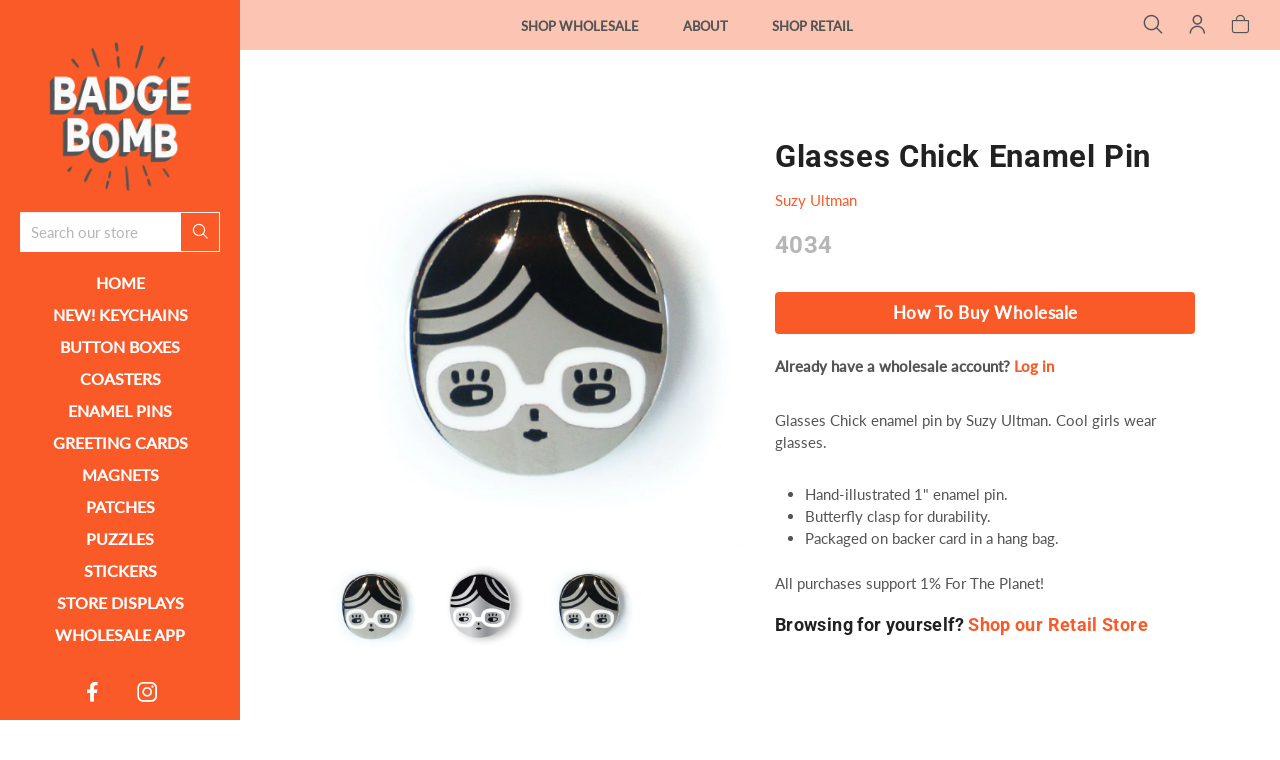

--- FILE ---
content_type: text/html; charset=utf-8
request_url: https://www.badgebomb.com/products/glasses-chick-enamel-pin
body_size: 22907
content:
<!doctype html>
<html class="no-js" lang="en">
<head> 
	
	<meta charset="utf-8">
	<!--[if IE]>
		<meta http-equiv="cleartype" content="on">
		<meta http-equiv="X-UA-Compatible" content="IE=edge, chrome=1">
	<![endif]-->
	
	<meta name="google-site-verification" content="SN4QNsyXyoOMIn1bNQRGo--EecCjFYATsJNZJCc-_ow" />
	<meta name="google-site-verification" content="_V6hdlPM908RInwZ5h0UN6xaT1Rol69NE0nLEkz5EBQ" />
	
	<meta name="viewport" content="width=device-width, initial-scale=1, shrink-to-fit=no">
	<meta name="theme-color" content="#fa5a28">
	
	<link rel="preconnect" href="https://cdn.shopify.com" crossorigin>
	<link rel="preconnect" href="https://fonts.shopify.com" crossorigin>
	<link rel="preconnect" href="https://monorail-edge.shopifysvc.com">
	
	<title>
		Glasses Chick Enamel Pin by Suzy Ultman + Badge Bomb &ndash; Badge Bomb Wholesale
	</title>
	
	<meta name="description" content="Glasses Chick Enamel Pin by Suzy Ultman. Hand-illustrated enamel pin with a butterfly clasp to move between your favorite items. Shop small batch good stuff with Badge Bomb! All purchases support 1% For The Planet. Ships from Portland, OR.">
	
	
	<meta name="robots" content="max-image-preview:large">
	
	<!-- /snippets/social-meta-tags.liquid -->



<meta property="og:site_name" content="Badge Bomb Wholesale">
<meta property="og:url" content="https://www.badgebomb.com/products/glasses-chick-enamel-pin">
<meta property="og:title" content="Glasses Chick Enamel Pin">
<meta property="og:type" content="product">
<meta property="og:description" content="Glasses Chick Enamel Pin by Suzy Ultman. Hand-illustrated enamel pin with a butterfly clasp to move between your favorite items. Shop small batch good stuff with Badge Bomb! All purchases support 1% For The Planet. Ships from Portland, OR."><meta property="og:image" content="http://www.badgebomb.com/cdn/shop/products/4034-GlassesChick-Pin-1200px_1024x1024.jpg?v=1541536031"><meta property="og:image" content="http://www.badgebomb.com/cdn/shop/products/SU-Glasses_1024x1024.jpg?v=1530314716"><meta property="og:image" content="http://www.badgebomb.com/cdn/shop/products/4034-GlassesChick-Pin-1200px_9bb9a08f-f378-42b8-b84a-c5f171029c5b_1024x1024.jpg?v=1576701253">
<meta property="og:image:secure_url" content="https://www.badgebomb.com/cdn/shop/products/4034-GlassesChick-Pin-1200px_1024x1024.jpg?v=1541536031"><meta property="og:image:secure_url" content="https://www.badgebomb.com/cdn/shop/products/SU-Glasses_1024x1024.jpg?v=1530314716"><meta property="og:image:secure_url" content="https://www.badgebomb.com/cdn/shop/products/4034-GlassesChick-Pin-1200px_9bb9a08f-f378-42b8-b84a-c5f171029c5b_1024x1024.jpg?v=1576701253">

<meta name="twitter:site" content="@">
<meta name="twitter:card" content="summary_large_image">
<meta name="twitter:title" content="Glasses Chick Enamel Pin">
<meta name="twitter:description" content="Glasses Chick Enamel Pin by Suzy Ultman. Hand-illustrated enamel pin with a butterfly clasp to move between your favorite items. Shop small batch good stuff with Badge Bomb! All purchases support 1% For The Planet. Ships from Portland, OR.">

	
	
		<link rel="canonical" href="https://www.badgebomb.com/products/glasses-chick-enamel-pin">
	
	
	<!-- /snippets/favicons.liquid -->

<link rel="apple-touch-icon" sizes="180x180" href="//www.badgebomb.com/cdn/shop/files/Badge-Bomb-Logo_ffc7128a-56a8-4570-8d34-8c87442753cf_180x180.png?v=1685517342">
<link rel="icon" type="image/png" href="//www.badgebomb.com/cdn/shop/files/Badge-Bomb-Logo_ffc7128a-56a8-4570-8d34-8c87442753cf_32x32.png?v=1685517342" sizes="32x32">
<link rel="icon" type="image/png" href="//www.badgebomb.com/cdn/shop/files/Badge-Bomb-Logo_ffc7128a-56a8-4570-8d34-8c87442753cf_16x16.png?v=1685517342" sizes="16x16">
<meta name="apple-mobile-web-app-title" content="Badge Bomb Wholesale">
<meta name="application-name" content="Badge Bomb Wholesale">
	
	<!-- STYLES -->
	<link href="//www.badgebomb.com/cdn/shop/t/29/assets/styles.css?v=173945682145510421511737396450" rel="stylesheet" type="text/css" media="all" />
	<link href="//www.badgebomb.com/cdn/shop/t/29/assets/animate.min.css?v=115639684294252348841708477775" rel="stylesheet" type="text/css" media="all" />
	<style>
	
	.button,
	#AddToCart {
		color: ;
		background-color: ;
	}
	
	a,
	span.like_link, 
	a:link, 
	a:visited,
	.product-preview-details p a:link, 
	.product-preview-details p a:visited, 
	.social-sharing a,
	.product:hover, 
	.product__price {
		color: ;
	}

</style>

	<link href="//www.badgebomb.com/cdn/shop/t/29/assets/custom.css?v=143741717407037633851724226780" rel="stylesheet" type="text/css" media="all" />
	
	<!-- WEB FONTS -->
	<style>
	
	
	@font-face {
  font-family: Lato;
  font-weight: 400;
  font-style: normal;
  src: url("//www.badgebomb.com/cdn/fonts/lato/lato_n4.c3b93d431f0091c8be23185e15c9d1fee1e971c5.woff2") format("woff2"),
       url("//www.badgebomb.com/cdn/fonts/lato/lato_n4.d5c00c781efb195594fd2fd4ad04f7882949e327.woff") format("woff");
}

	
	
		
		@font-face {
  font-family: Roboto;
  font-weight: 700;
  font-style: normal;
  src: url("//www.badgebomb.com/cdn/fonts/roboto/roboto_n7.f38007a10afbbde8976c4056bfe890710d51dec2.woff2") format("woff2"),
       url("//www.badgebomb.com/cdn/fonts/roboto/roboto_n7.94bfdd3e80c7be00e128703d245c207769d763f9.woff") format("woff");
}

	
	
	
		
		@font-face {
  font-family: Lato;
  font-weight: 500;
  font-style: normal;
  src: url("//www.badgebomb.com/cdn/fonts/lato/lato_n5.b2fec044fbe05725e71d90882e5f3b21dae2efbd.woff2") format("woff2"),
       url("//www.badgebomb.com/cdn/fonts/lato/lato_n5.f25a9a5c73ff9372e69074488f99e8ac702b5447.woff") format("woff");
}

	

</style>
	
	<!-- SCRIPTS -->
	<script>window.performance && window.performance.mark && window.performance.mark('shopify.content_for_header.start');</script><meta id="shopify-digital-wallet" name="shopify-digital-wallet" content="/2030046/digital_wallets/dialog">
<meta name="shopify-checkout-api-token" content="ea8aa6104b2e9b2cc8923f643ebf7cde">
<meta id="in-context-paypal-metadata" data-shop-id="2030046" data-venmo-supported="false" data-environment="production" data-locale="en_US" data-paypal-v4="true" data-currency="USD">
<link rel="alternate" type="application/json+oembed" href="https://www.badgebomb.com/products/glasses-chick-enamel-pin.oembed">
<script async="async" src="/checkouts/internal/preloads.js?locale=en-US"></script>
<link rel="preconnect" href="https://shop.app" crossorigin="anonymous">
<script async="async" src="https://shop.app/checkouts/internal/preloads.js?locale=en-US&shop_id=2030046" crossorigin="anonymous"></script>
<script id="shopify-features" type="application/json">{"accessToken":"ea8aa6104b2e9b2cc8923f643ebf7cde","betas":["rich-media-storefront-analytics"],"domain":"www.badgebomb.com","predictiveSearch":true,"shopId":2030046,"locale":"en"}</script>
<script>var Shopify = Shopify || {};
Shopify.shop = "badgebombwholesale.myshopify.com";
Shopify.locale = "en";
Shopify.currency = {"active":"USD","rate":"1.0"};
Shopify.country = "US";
Shopify.theme = {"name":"Badge Bomb WS - 2.6 With Retail Changes","id":134493110439,"schema_name":"Accent","schema_version":"2.1.1","theme_store_id":null,"role":"main"};
Shopify.theme.handle = "null";
Shopify.theme.style = {"id":null,"handle":null};
Shopify.cdnHost = "www.badgebomb.com/cdn";
Shopify.routes = Shopify.routes || {};
Shopify.routes.root = "/";</script>
<script type="module">!function(o){(o.Shopify=o.Shopify||{}).modules=!0}(window);</script>
<script>!function(o){function n(){var o=[];function n(){o.push(Array.prototype.slice.apply(arguments))}return n.q=o,n}var t=o.Shopify=o.Shopify||{};t.loadFeatures=n(),t.autoloadFeatures=n()}(window);</script>
<script>
  window.ShopifyPay = window.ShopifyPay || {};
  window.ShopifyPay.apiHost = "shop.app\/pay";
  window.ShopifyPay.redirectState = null;
</script>
<script id="shop-js-analytics" type="application/json">{"pageType":"product"}</script>
<script defer="defer" async type="module" src="//www.badgebomb.com/cdn/shopifycloud/shop-js/modules/v2/client.init-shop-cart-sync_BT-GjEfc.en.esm.js"></script>
<script defer="defer" async type="module" src="//www.badgebomb.com/cdn/shopifycloud/shop-js/modules/v2/chunk.common_D58fp_Oc.esm.js"></script>
<script defer="defer" async type="module" src="//www.badgebomb.com/cdn/shopifycloud/shop-js/modules/v2/chunk.modal_xMitdFEc.esm.js"></script>
<script type="module">
  await import("//www.badgebomb.com/cdn/shopifycloud/shop-js/modules/v2/client.init-shop-cart-sync_BT-GjEfc.en.esm.js");
await import("//www.badgebomb.com/cdn/shopifycloud/shop-js/modules/v2/chunk.common_D58fp_Oc.esm.js");
await import("//www.badgebomb.com/cdn/shopifycloud/shop-js/modules/v2/chunk.modal_xMitdFEc.esm.js");

  window.Shopify.SignInWithShop?.initShopCartSync?.({"fedCMEnabled":true,"windoidEnabled":true});

</script>
<script>
  window.Shopify = window.Shopify || {};
  if (!window.Shopify.featureAssets) window.Shopify.featureAssets = {};
  window.Shopify.featureAssets['shop-js'] = {"shop-cart-sync":["modules/v2/client.shop-cart-sync_DZOKe7Ll.en.esm.js","modules/v2/chunk.common_D58fp_Oc.esm.js","modules/v2/chunk.modal_xMitdFEc.esm.js"],"init-fed-cm":["modules/v2/client.init-fed-cm_B6oLuCjv.en.esm.js","modules/v2/chunk.common_D58fp_Oc.esm.js","modules/v2/chunk.modal_xMitdFEc.esm.js"],"shop-cash-offers":["modules/v2/client.shop-cash-offers_D2sdYoxE.en.esm.js","modules/v2/chunk.common_D58fp_Oc.esm.js","modules/v2/chunk.modal_xMitdFEc.esm.js"],"shop-login-button":["modules/v2/client.shop-login-button_QeVjl5Y3.en.esm.js","modules/v2/chunk.common_D58fp_Oc.esm.js","modules/v2/chunk.modal_xMitdFEc.esm.js"],"pay-button":["modules/v2/client.pay-button_DXTOsIq6.en.esm.js","modules/v2/chunk.common_D58fp_Oc.esm.js","modules/v2/chunk.modal_xMitdFEc.esm.js"],"shop-button":["modules/v2/client.shop-button_DQZHx9pm.en.esm.js","modules/v2/chunk.common_D58fp_Oc.esm.js","modules/v2/chunk.modal_xMitdFEc.esm.js"],"avatar":["modules/v2/client.avatar_BTnouDA3.en.esm.js"],"init-windoid":["modules/v2/client.init-windoid_CR1B-cfM.en.esm.js","modules/v2/chunk.common_D58fp_Oc.esm.js","modules/v2/chunk.modal_xMitdFEc.esm.js"],"init-shop-for-new-customer-accounts":["modules/v2/client.init-shop-for-new-customer-accounts_C_vY_xzh.en.esm.js","modules/v2/client.shop-login-button_QeVjl5Y3.en.esm.js","modules/v2/chunk.common_D58fp_Oc.esm.js","modules/v2/chunk.modal_xMitdFEc.esm.js"],"init-shop-email-lookup-coordinator":["modules/v2/client.init-shop-email-lookup-coordinator_BI7n9ZSv.en.esm.js","modules/v2/chunk.common_D58fp_Oc.esm.js","modules/v2/chunk.modal_xMitdFEc.esm.js"],"init-shop-cart-sync":["modules/v2/client.init-shop-cart-sync_BT-GjEfc.en.esm.js","modules/v2/chunk.common_D58fp_Oc.esm.js","modules/v2/chunk.modal_xMitdFEc.esm.js"],"shop-toast-manager":["modules/v2/client.shop-toast-manager_DiYdP3xc.en.esm.js","modules/v2/chunk.common_D58fp_Oc.esm.js","modules/v2/chunk.modal_xMitdFEc.esm.js"],"init-customer-accounts":["modules/v2/client.init-customer-accounts_D9ZNqS-Q.en.esm.js","modules/v2/client.shop-login-button_QeVjl5Y3.en.esm.js","modules/v2/chunk.common_D58fp_Oc.esm.js","modules/v2/chunk.modal_xMitdFEc.esm.js"],"init-customer-accounts-sign-up":["modules/v2/client.init-customer-accounts-sign-up_iGw4briv.en.esm.js","modules/v2/client.shop-login-button_QeVjl5Y3.en.esm.js","modules/v2/chunk.common_D58fp_Oc.esm.js","modules/v2/chunk.modal_xMitdFEc.esm.js"],"shop-follow-button":["modules/v2/client.shop-follow-button_CqMgW2wH.en.esm.js","modules/v2/chunk.common_D58fp_Oc.esm.js","modules/v2/chunk.modal_xMitdFEc.esm.js"],"checkout-modal":["modules/v2/client.checkout-modal_xHeaAweL.en.esm.js","modules/v2/chunk.common_D58fp_Oc.esm.js","modules/v2/chunk.modal_xMitdFEc.esm.js"],"shop-login":["modules/v2/client.shop-login_D91U-Q7h.en.esm.js","modules/v2/chunk.common_D58fp_Oc.esm.js","modules/v2/chunk.modal_xMitdFEc.esm.js"],"lead-capture":["modules/v2/client.lead-capture_BJmE1dJe.en.esm.js","modules/v2/chunk.common_D58fp_Oc.esm.js","modules/v2/chunk.modal_xMitdFEc.esm.js"],"payment-terms":["modules/v2/client.payment-terms_Ci9AEqFq.en.esm.js","modules/v2/chunk.common_D58fp_Oc.esm.js","modules/v2/chunk.modal_xMitdFEc.esm.js"]};
</script>
<script id="__st">var __st={"a":2030046,"offset":-28800,"reqid":"6029c776-e9a8-42f0-bfc5-b7c648225d4e-1769104097","pageurl":"www.badgebomb.com\/products\/glasses-chick-enamel-pin","u":"34853b349470","p":"product","rtyp":"product","rid":1297274208346};</script>
<script>window.ShopifyPaypalV4VisibilityTracking = true;</script>
<script id="captcha-bootstrap">!function(){'use strict';const t='contact',e='account',n='new_comment',o=[[t,t],['blogs',n],['comments',n],[t,'customer']],c=[[e,'customer_login'],[e,'guest_login'],[e,'recover_customer_password'],[e,'create_customer']],r=t=>t.map((([t,e])=>`form[action*='/${t}']:not([data-nocaptcha='true']) input[name='form_type'][value='${e}']`)).join(','),a=t=>()=>t?[...document.querySelectorAll(t)].map((t=>t.form)):[];function s(){const t=[...o],e=r(t);return a(e)}const i='password',u='form_key',d=['recaptcha-v3-token','g-recaptcha-response','h-captcha-response',i],f=()=>{try{return window.sessionStorage}catch{return}},m='__shopify_v',_=t=>t.elements[u];function p(t,e,n=!1){try{const o=window.sessionStorage,c=JSON.parse(o.getItem(e)),{data:r}=function(t){const{data:e,action:n}=t;return t[m]||n?{data:e,action:n}:{data:t,action:n}}(c);for(const[e,n]of Object.entries(r))t.elements[e]&&(t.elements[e].value=n);n&&o.removeItem(e)}catch(o){console.error('form repopulation failed',{error:o})}}const l='form_type',E='cptcha';function T(t){t.dataset[E]=!0}const w=window,h=w.document,L='Shopify',v='ce_forms',y='captcha';let A=!1;((t,e)=>{const n=(g='f06e6c50-85a8-45c8-87d0-21a2b65856fe',I='https://cdn.shopify.com/shopifycloud/storefront-forms-hcaptcha/ce_storefront_forms_captcha_hcaptcha.v1.5.2.iife.js',D={infoText:'Protected by hCaptcha',privacyText:'Privacy',termsText:'Terms'},(t,e,n)=>{const o=w[L][v],c=o.bindForm;if(c)return c(t,g,e,D).then(n);var r;o.q.push([[t,g,e,D],n]),r=I,A||(h.body.append(Object.assign(h.createElement('script'),{id:'captcha-provider',async:!0,src:r})),A=!0)});var g,I,D;w[L]=w[L]||{},w[L][v]=w[L][v]||{},w[L][v].q=[],w[L][y]=w[L][y]||{},w[L][y].protect=function(t,e){n(t,void 0,e),T(t)},Object.freeze(w[L][y]),function(t,e,n,w,h,L){const[v,y,A,g]=function(t,e,n){const i=e?o:[],u=t?c:[],d=[...i,...u],f=r(d),m=r(i),_=r(d.filter((([t,e])=>n.includes(e))));return[a(f),a(m),a(_),s()]}(w,h,L),I=t=>{const e=t.target;return e instanceof HTMLFormElement?e:e&&e.form},D=t=>v().includes(t);t.addEventListener('submit',(t=>{const e=I(t);if(!e)return;const n=D(e)&&!e.dataset.hcaptchaBound&&!e.dataset.recaptchaBound,o=_(e),c=g().includes(e)&&(!o||!o.value);(n||c)&&t.preventDefault(),c&&!n&&(function(t){try{if(!f())return;!function(t){const e=f();if(!e)return;const n=_(t);if(!n)return;const o=n.value;o&&e.removeItem(o)}(t);const e=Array.from(Array(32),(()=>Math.random().toString(36)[2])).join('');!function(t,e){_(t)||t.append(Object.assign(document.createElement('input'),{type:'hidden',name:u})),t.elements[u].value=e}(t,e),function(t,e){const n=f();if(!n)return;const o=[...t.querySelectorAll(`input[type='${i}']`)].map((({name:t})=>t)),c=[...d,...o],r={};for(const[a,s]of new FormData(t).entries())c.includes(a)||(r[a]=s);n.setItem(e,JSON.stringify({[m]:1,action:t.action,data:r}))}(t,e)}catch(e){console.error('failed to persist form',e)}}(e),e.submit())}));const S=(t,e)=>{t&&!t.dataset[E]&&(n(t,e.some((e=>e===t))),T(t))};for(const o of['focusin','change'])t.addEventListener(o,(t=>{const e=I(t);D(e)&&S(e,y())}));const B=e.get('form_key'),M=e.get(l),P=B&&M;t.addEventListener('DOMContentLoaded',(()=>{const t=y();if(P)for(const e of t)e.elements[l].value===M&&p(e,B);[...new Set([...A(),...v().filter((t=>'true'===t.dataset.shopifyCaptcha))])].forEach((e=>S(e,t)))}))}(h,new URLSearchParams(w.location.search),n,t,e,['guest_login'])})(!0,!0)}();</script>
<script integrity="sha256-4kQ18oKyAcykRKYeNunJcIwy7WH5gtpwJnB7kiuLZ1E=" data-source-attribution="shopify.loadfeatures" defer="defer" src="//www.badgebomb.com/cdn/shopifycloud/storefront/assets/storefront/load_feature-a0a9edcb.js" crossorigin="anonymous"></script>
<script crossorigin="anonymous" defer="defer" src="//www.badgebomb.com/cdn/shopifycloud/storefront/assets/shopify_pay/storefront-65b4c6d7.js?v=20250812"></script>
<script data-source-attribution="shopify.dynamic_checkout.dynamic.init">var Shopify=Shopify||{};Shopify.PaymentButton=Shopify.PaymentButton||{isStorefrontPortableWallets:!0,init:function(){window.Shopify.PaymentButton.init=function(){};var t=document.createElement("script");t.src="https://www.badgebomb.com/cdn/shopifycloud/portable-wallets/latest/portable-wallets.en.js",t.type="module",document.head.appendChild(t)}};
</script>
<script data-source-attribution="shopify.dynamic_checkout.buyer_consent">
  function portableWalletsHideBuyerConsent(e){var t=document.getElementById("shopify-buyer-consent"),n=document.getElementById("shopify-subscription-policy-button");t&&n&&(t.classList.add("hidden"),t.setAttribute("aria-hidden","true"),n.removeEventListener("click",e))}function portableWalletsShowBuyerConsent(e){var t=document.getElementById("shopify-buyer-consent"),n=document.getElementById("shopify-subscription-policy-button");t&&n&&(t.classList.remove("hidden"),t.removeAttribute("aria-hidden"),n.addEventListener("click",e))}window.Shopify?.PaymentButton&&(window.Shopify.PaymentButton.hideBuyerConsent=portableWalletsHideBuyerConsent,window.Shopify.PaymentButton.showBuyerConsent=portableWalletsShowBuyerConsent);
</script>
<script data-source-attribution="shopify.dynamic_checkout.cart.bootstrap">document.addEventListener("DOMContentLoaded",(function(){function t(){return document.querySelector("shopify-accelerated-checkout-cart, shopify-accelerated-checkout")}if(t())Shopify.PaymentButton.init();else{new MutationObserver((function(e,n){t()&&(Shopify.PaymentButton.init(),n.disconnect())})).observe(document.body,{childList:!0,subtree:!0})}}));
</script>
<script id='scb4127' type='text/javascript' async='' src='https://www.badgebomb.com/cdn/shopifycloud/privacy-banner/storefront-banner.js'></script><link id="shopify-accelerated-checkout-styles" rel="stylesheet" media="screen" href="https://www.badgebomb.com/cdn/shopifycloud/portable-wallets/latest/accelerated-checkout-backwards-compat.css" crossorigin="anonymous">
<style id="shopify-accelerated-checkout-cart">
        #shopify-buyer-consent {
  margin-top: 1em;
  display: inline-block;
  width: 100%;
}

#shopify-buyer-consent.hidden {
  display: none;
}

#shopify-subscription-policy-button {
  background: none;
  border: none;
  padding: 0;
  text-decoration: underline;
  font-size: inherit;
  cursor: pointer;
}

#shopify-subscription-policy-button::before {
  box-shadow: none;
}

      </style>
<script id="sections-script" data-sections="complementary_products,products-related" defer="defer" src="//www.badgebomb.com/cdn/shop/t/29/compiled_assets/scripts.js?v=6044"></script>
<script>window.performance && window.performance.mark && window.performance.mark('shopify.content_for_header.end');</script>
	
	
<!--[if lt IE 8]><script src="//www.badgebomb.com/cdn/s/shopify/json2.js" type="text/javascript"></script><![endif]-->
	
	<script src="https://ajax.googleapis.com/ajax/libs/jquery/1.12.4/jquery.min.js" type="text/javascript"></script>
	
	<script src="//www.badgebomb.com/cdn/shop/t/29/assets/modernizr.min.js?v=184252143193856699171708477775" type="text/javascript"></script>
	<script src="//www.badgebomb.com/cdn/shop/t/29/assets/jquery.hoverIntent.min.js?v=84437192859814105601708477775" type="text/javascript"></script>
	<script src="//www.badgebomb.com/cdn/shop/t/29/assets/superfish.min.js?v=180299151964021606631708477775" type="text/javascript"></script>
	<script src="//www.badgebomb.com/cdn/shop/t/29/assets/jquery.validate.min.js?v=120103531587321048971708477775" type="text/javascript"></script>
	
<!-- BEGIN app block: shopify://apps/klaviyo-email-marketing-sms/blocks/klaviyo-onsite-embed/2632fe16-c075-4321-a88b-50b567f42507 -->












  <script async src="https://static.klaviyo.com/onsite/js/UwyimA/klaviyo.js?company_id=UwyimA"></script>
  <script>!function(){if(!window.klaviyo){window._klOnsite=window._klOnsite||[];try{window.klaviyo=new Proxy({},{get:function(n,i){return"push"===i?function(){var n;(n=window._klOnsite).push.apply(n,arguments)}:function(){for(var n=arguments.length,o=new Array(n),w=0;w<n;w++)o[w]=arguments[w];var t="function"==typeof o[o.length-1]?o.pop():void 0,e=new Promise((function(n){window._klOnsite.push([i].concat(o,[function(i){t&&t(i),n(i)}]))}));return e}}})}catch(n){window.klaviyo=window.klaviyo||[],window.klaviyo.push=function(){var n;(n=window._klOnsite).push.apply(n,arguments)}}}}();</script>

  
    <script id="viewed_product">
      if (item == null) {
        var _learnq = _learnq || [];

        var MetafieldReviews = null
        var MetafieldYotpoRating = null
        var MetafieldYotpoCount = null
        var MetafieldLooxRating = null
        var MetafieldLooxCount = null
        var okendoProduct = null
        var okendoProductReviewCount = null
        var okendoProductReviewAverageValue = null
        try {
          // The following fields are used for Customer Hub recently viewed in order to add reviews.
          // This information is not part of __kla_viewed. Instead, it is part of __kla_viewed_reviewed_items
          MetafieldReviews = {};
          MetafieldYotpoRating = null
          MetafieldYotpoCount = null
          MetafieldLooxRating = null
          MetafieldLooxCount = null

          okendoProduct = null
          // If the okendo metafield is not legacy, it will error, which then requires the new json formatted data
          if (okendoProduct && 'error' in okendoProduct) {
            okendoProduct = null
          }
          okendoProductReviewCount = okendoProduct ? okendoProduct.reviewCount : null
          okendoProductReviewAverageValue = okendoProduct ? okendoProduct.reviewAverageValue : null
        } catch (error) {
          console.error('Error in Klaviyo onsite reviews tracking:', error);
        }

        var item = {
          Name: "Glasses Chick Enamel Pin",
          ProductID: 1297274208346,
          Categories: ["All Products","Enamel Pins"],
          ImageURL: "https://www.badgebomb.com/cdn/shop/products/4034-GlassesChick-Pin-1200px_grande.jpg?v=1541536031",
          URL: "https://www.badgebomb.com/products/glasses-chick-enamel-pin",
          Brand: "Suzy Ultman",
          Price: "$5.00",
          Value: "5.00",
          CompareAtPrice: "$0.00"
        };
        _learnq.push(['track', 'Viewed Product', item]);
        _learnq.push(['trackViewedItem', {
          Title: item.Name,
          ItemId: item.ProductID,
          Categories: item.Categories,
          ImageUrl: item.ImageURL,
          Url: item.URL,
          Metadata: {
            Brand: item.Brand,
            Price: item.Price,
            Value: item.Value,
            CompareAtPrice: item.CompareAtPrice
          },
          metafields:{
            reviews: MetafieldReviews,
            yotpo:{
              rating: MetafieldYotpoRating,
              count: MetafieldYotpoCount,
            },
            loox:{
              rating: MetafieldLooxRating,
              count: MetafieldLooxCount,
            },
            okendo: {
              rating: okendoProductReviewAverageValue,
              count: okendoProductReviewCount,
            }
          }
        }]);
      }
    </script>
  




  <script>
    window.klaviyoReviewsProductDesignMode = false
  </script>







<!-- END app block --><link href="https://monorail-edge.shopifysvc.com" rel="dns-prefetch">
<script>(function(){if ("sendBeacon" in navigator && "performance" in window) {try {var session_token_from_headers = performance.getEntriesByType('navigation')[0].serverTiming.find(x => x.name == '_s').description;} catch {var session_token_from_headers = undefined;}var session_cookie_matches = document.cookie.match(/_shopify_s=([^;]*)/);var session_token_from_cookie = session_cookie_matches && session_cookie_matches.length === 2 ? session_cookie_matches[1] : "";var session_token = session_token_from_headers || session_token_from_cookie || "";function handle_abandonment_event(e) {var entries = performance.getEntries().filter(function(entry) {return /monorail-edge.shopifysvc.com/.test(entry.name);});if (!window.abandonment_tracked && entries.length === 0) {window.abandonment_tracked = true;var currentMs = Date.now();var navigation_start = performance.timing.navigationStart;var payload = {shop_id: 2030046,url: window.location.href,navigation_start,duration: currentMs - navigation_start,session_token,page_type: "product"};window.navigator.sendBeacon("https://monorail-edge.shopifysvc.com/v1/produce", JSON.stringify({schema_id: "online_store_buyer_site_abandonment/1.1",payload: payload,metadata: {event_created_at_ms: currentMs,event_sent_at_ms: currentMs}}));}}window.addEventListener('pagehide', handle_abandonment_event);}}());</script>
<script id="web-pixels-manager-setup">(function e(e,d,r,n,o){if(void 0===o&&(o={}),!Boolean(null===(a=null===(i=window.Shopify)||void 0===i?void 0:i.analytics)||void 0===a?void 0:a.replayQueue)){var i,a;window.Shopify=window.Shopify||{};var t=window.Shopify;t.analytics=t.analytics||{};var s=t.analytics;s.replayQueue=[],s.publish=function(e,d,r){return s.replayQueue.push([e,d,r]),!0};try{self.performance.mark("wpm:start")}catch(e){}var l=function(){var e={modern:/Edge?\/(1{2}[4-9]|1[2-9]\d|[2-9]\d{2}|\d{4,})\.\d+(\.\d+|)|Firefox\/(1{2}[4-9]|1[2-9]\d|[2-9]\d{2}|\d{4,})\.\d+(\.\d+|)|Chrom(ium|e)\/(9{2}|\d{3,})\.\d+(\.\d+|)|(Maci|X1{2}).+ Version\/(15\.\d+|(1[6-9]|[2-9]\d|\d{3,})\.\d+)([,.]\d+|)( \(\w+\)|)( Mobile\/\w+|) Safari\/|Chrome.+OPR\/(9{2}|\d{3,})\.\d+\.\d+|(CPU[ +]OS|iPhone[ +]OS|CPU[ +]iPhone|CPU IPhone OS|CPU iPad OS)[ +]+(15[._]\d+|(1[6-9]|[2-9]\d|\d{3,})[._]\d+)([._]\d+|)|Android:?[ /-](13[3-9]|1[4-9]\d|[2-9]\d{2}|\d{4,})(\.\d+|)(\.\d+|)|Android.+Firefox\/(13[5-9]|1[4-9]\d|[2-9]\d{2}|\d{4,})\.\d+(\.\d+|)|Android.+Chrom(ium|e)\/(13[3-9]|1[4-9]\d|[2-9]\d{2}|\d{4,})\.\d+(\.\d+|)|SamsungBrowser\/([2-9]\d|\d{3,})\.\d+/,legacy:/Edge?\/(1[6-9]|[2-9]\d|\d{3,})\.\d+(\.\d+|)|Firefox\/(5[4-9]|[6-9]\d|\d{3,})\.\d+(\.\d+|)|Chrom(ium|e)\/(5[1-9]|[6-9]\d|\d{3,})\.\d+(\.\d+|)([\d.]+$|.*Safari\/(?![\d.]+ Edge\/[\d.]+$))|(Maci|X1{2}).+ Version\/(10\.\d+|(1[1-9]|[2-9]\d|\d{3,})\.\d+)([,.]\d+|)( \(\w+\)|)( Mobile\/\w+|) Safari\/|Chrome.+OPR\/(3[89]|[4-9]\d|\d{3,})\.\d+\.\d+|(CPU[ +]OS|iPhone[ +]OS|CPU[ +]iPhone|CPU IPhone OS|CPU iPad OS)[ +]+(10[._]\d+|(1[1-9]|[2-9]\d|\d{3,})[._]\d+)([._]\d+|)|Android:?[ /-](13[3-9]|1[4-9]\d|[2-9]\d{2}|\d{4,})(\.\d+|)(\.\d+|)|Mobile Safari.+OPR\/([89]\d|\d{3,})\.\d+\.\d+|Android.+Firefox\/(13[5-9]|1[4-9]\d|[2-9]\d{2}|\d{4,})\.\d+(\.\d+|)|Android.+Chrom(ium|e)\/(13[3-9]|1[4-9]\d|[2-9]\d{2}|\d{4,})\.\d+(\.\d+|)|Android.+(UC? ?Browser|UCWEB|U3)[ /]?(15\.([5-9]|\d{2,})|(1[6-9]|[2-9]\d|\d{3,})\.\d+)\.\d+|SamsungBrowser\/(5\.\d+|([6-9]|\d{2,})\.\d+)|Android.+MQ{2}Browser\/(14(\.(9|\d{2,})|)|(1[5-9]|[2-9]\d|\d{3,})(\.\d+|))(\.\d+|)|K[Aa][Ii]OS\/(3\.\d+|([4-9]|\d{2,})\.\d+)(\.\d+|)/},d=e.modern,r=e.legacy,n=navigator.userAgent;return n.match(d)?"modern":n.match(r)?"legacy":"unknown"}(),u="modern"===l?"modern":"legacy",c=(null!=n?n:{modern:"",legacy:""})[u],f=function(e){return[e.baseUrl,"/wpm","/b",e.hashVersion,"modern"===e.buildTarget?"m":"l",".js"].join("")}({baseUrl:d,hashVersion:r,buildTarget:u}),m=function(e){var d=e.version,r=e.bundleTarget,n=e.surface,o=e.pageUrl,i=e.monorailEndpoint;return{emit:function(e){var a=e.status,t=e.errorMsg,s=(new Date).getTime(),l=JSON.stringify({metadata:{event_sent_at_ms:s},events:[{schema_id:"web_pixels_manager_load/3.1",payload:{version:d,bundle_target:r,page_url:o,status:a,surface:n,error_msg:t},metadata:{event_created_at_ms:s}}]});if(!i)return console&&console.warn&&console.warn("[Web Pixels Manager] No Monorail endpoint provided, skipping logging."),!1;try{return self.navigator.sendBeacon.bind(self.navigator)(i,l)}catch(e){}var u=new XMLHttpRequest;try{return u.open("POST",i,!0),u.setRequestHeader("Content-Type","text/plain"),u.send(l),!0}catch(e){return console&&console.warn&&console.warn("[Web Pixels Manager] Got an unhandled error while logging to Monorail."),!1}}}}({version:r,bundleTarget:l,surface:e.surface,pageUrl:self.location.href,monorailEndpoint:e.monorailEndpoint});try{o.browserTarget=l,function(e){var d=e.src,r=e.async,n=void 0===r||r,o=e.onload,i=e.onerror,a=e.sri,t=e.scriptDataAttributes,s=void 0===t?{}:t,l=document.createElement("script"),u=document.querySelector("head"),c=document.querySelector("body");if(l.async=n,l.src=d,a&&(l.integrity=a,l.crossOrigin="anonymous"),s)for(var f in s)if(Object.prototype.hasOwnProperty.call(s,f))try{l.dataset[f]=s[f]}catch(e){}if(o&&l.addEventListener("load",o),i&&l.addEventListener("error",i),u)u.appendChild(l);else{if(!c)throw new Error("Did not find a head or body element to append the script");c.appendChild(l)}}({src:f,async:!0,onload:function(){if(!function(){var e,d;return Boolean(null===(d=null===(e=window.Shopify)||void 0===e?void 0:e.analytics)||void 0===d?void 0:d.initialized)}()){var d=window.webPixelsManager.init(e)||void 0;if(d){var r=window.Shopify.analytics;r.replayQueue.forEach((function(e){var r=e[0],n=e[1],o=e[2];d.publishCustomEvent(r,n,o)})),r.replayQueue=[],r.publish=d.publishCustomEvent,r.visitor=d.visitor,r.initialized=!0}}},onerror:function(){return m.emit({status:"failed",errorMsg:"".concat(f," has failed to load")})},sri:function(e){var d=/^sha384-[A-Za-z0-9+/=]+$/;return"string"==typeof e&&d.test(e)}(c)?c:"",scriptDataAttributes:o}),m.emit({status:"loading"})}catch(e){m.emit({status:"failed",errorMsg:(null==e?void 0:e.message)||"Unknown error"})}}})({shopId: 2030046,storefrontBaseUrl: "https://www.badgebomb.com",extensionsBaseUrl: "https://extensions.shopifycdn.com/cdn/shopifycloud/web-pixels-manager",monorailEndpoint: "https://monorail-edge.shopifysvc.com/unstable/produce_batch",surface: "storefront-renderer",enabledBetaFlags: ["2dca8a86"],webPixelsConfigList: [{"id":"1812037799","configuration":"{\"accountID\":\"UwyimA\",\"webPixelConfig\":\"eyJlbmFibGVBZGRlZFRvQ2FydEV2ZW50cyI6IHRydWV9\"}","eventPayloadVersion":"v1","runtimeContext":"STRICT","scriptVersion":"524f6c1ee37bacdca7657a665bdca589","type":"APP","apiClientId":123074,"privacyPurposes":["ANALYTICS","MARKETING"],"dataSharingAdjustments":{"protectedCustomerApprovalScopes":["read_customer_address","read_customer_email","read_customer_name","read_customer_personal_data","read_customer_phone"]}},{"id":"65110183","eventPayloadVersion":"v1","runtimeContext":"LAX","scriptVersion":"1","type":"CUSTOM","privacyPurposes":["MARKETING"],"name":"Meta pixel (migrated)"},{"id":"94306471","eventPayloadVersion":"v1","runtimeContext":"LAX","scriptVersion":"1","type":"CUSTOM","privacyPurposes":["ANALYTICS"],"name":"Google Analytics tag (migrated)"},{"id":"shopify-app-pixel","configuration":"{}","eventPayloadVersion":"v1","runtimeContext":"STRICT","scriptVersion":"0450","apiClientId":"shopify-pixel","type":"APP","privacyPurposes":["ANALYTICS","MARKETING"]},{"id":"shopify-custom-pixel","eventPayloadVersion":"v1","runtimeContext":"LAX","scriptVersion":"0450","apiClientId":"shopify-pixel","type":"CUSTOM","privacyPurposes":["ANALYTICS","MARKETING"]}],isMerchantRequest: false,initData: {"shop":{"name":"Badge Bomb Wholesale","paymentSettings":{"currencyCode":"USD"},"myshopifyDomain":"badgebombwholesale.myshopify.com","countryCode":"US","storefrontUrl":"https:\/\/www.badgebomb.com"},"customer":null,"cart":null,"checkout":null,"productVariants":[{"price":{"amount":5.0,"currencyCode":"USD"},"product":{"title":"Glasses Chick Enamel Pin","vendor":"Suzy Ultman","id":"1297274208346","untranslatedTitle":"Glasses Chick Enamel Pin","url":"\/products\/glasses-chick-enamel-pin","type":"Enamel Pin"},"id":"12103902462042","image":{"src":"\/\/www.badgebomb.com\/cdn\/shop\/products\/4034-GlassesChick-Pin-1200px.jpg?v=1541536031"},"sku":"4034","title":"Default Title","untranslatedTitle":"Default Title"}],"purchasingCompany":null},},"https://www.badgebomb.com/cdn","fcfee988w5aeb613cpc8e4bc33m6693e112",{"modern":"","legacy":""},{"shopId":"2030046","storefrontBaseUrl":"https:\/\/www.badgebomb.com","extensionBaseUrl":"https:\/\/extensions.shopifycdn.com\/cdn\/shopifycloud\/web-pixels-manager","surface":"storefront-renderer","enabledBetaFlags":"[\"2dca8a86\"]","isMerchantRequest":"false","hashVersion":"fcfee988w5aeb613cpc8e4bc33m6693e112","publish":"custom","events":"[[\"page_viewed\",{}],[\"product_viewed\",{\"productVariant\":{\"price\":{\"amount\":5.0,\"currencyCode\":\"USD\"},\"product\":{\"title\":\"Glasses Chick Enamel Pin\",\"vendor\":\"Suzy Ultman\",\"id\":\"1297274208346\",\"untranslatedTitle\":\"Glasses Chick Enamel Pin\",\"url\":\"\/products\/glasses-chick-enamel-pin\",\"type\":\"Enamel Pin\"},\"id\":\"12103902462042\",\"image\":{\"src\":\"\/\/www.badgebomb.com\/cdn\/shop\/products\/4034-GlassesChick-Pin-1200px.jpg?v=1541536031\"},\"sku\":\"4034\",\"title\":\"Default Title\",\"untranslatedTitle\":\"Default Title\"}}]]"});</script><script>
  window.ShopifyAnalytics = window.ShopifyAnalytics || {};
  window.ShopifyAnalytics.meta = window.ShopifyAnalytics.meta || {};
  window.ShopifyAnalytics.meta.currency = 'USD';
  var meta = {"product":{"id":1297274208346,"gid":"gid:\/\/shopify\/Product\/1297274208346","vendor":"Suzy Ultman","type":"Enamel Pin","handle":"glasses-chick-enamel-pin","variants":[{"id":12103902462042,"price":500,"name":"Glasses Chick Enamel Pin","public_title":null,"sku":"4034"}],"remote":false},"page":{"pageType":"product","resourceType":"product","resourceId":1297274208346,"requestId":"6029c776-e9a8-42f0-bfc5-b7c648225d4e-1769104097"}};
  for (var attr in meta) {
    window.ShopifyAnalytics.meta[attr] = meta[attr];
  }
</script>
<script class="analytics">
  (function () {
    var customDocumentWrite = function(content) {
      var jquery = null;

      if (window.jQuery) {
        jquery = window.jQuery;
      } else if (window.Checkout && window.Checkout.$) {
        jquery = window.Checkout.$;
      }

      if (jquery) {
        jquery('body').append(content);
      }
    };

    var hasLoggedConversion = function(token) {
      if (token) {
        return document.cookie.indexOf('loggedConversion=' + token) !== -1;
      }
      return false;
    }

    var setCookieIfConversion = function(token) {
      if (token) {
        var twoMonthsFromNow = new Date(Date.now());
        twoMonthsFromNow.setMonth(twoMonthsFromNow.getMonth() + 2);

        document.cookie = 'loggedConversion=' + token + '; expires=' + twoMonthsFromNow;
      }
    }

    var trekkie = window.ShopifyAnalytics.lib = window.trekkie = window.trekkie || [];
    if (trekkie.integrations) {
      return;
    }
    trekkie.methods = [
      'identify',
      'page',
      'ready',
      'track',
      'trackForm',
      'trackLink'
    ];
    trekkie.factory = function(method) {
      return function() {
        var args = Array.prototype.slice.call(arguments);
        args.unshift(method);
        trekkie.push(args);
        return trekkie;
      };
    };
    for (var i = 0; i < trekkie.methods.length; i++) {
      var key = trekkie.methods[i];
      trekkie[key] = trekkie.factory(key);
    }
    trekkie.load = function(config) {
      trekkie.config = config || {};
      trekkie.config.initialDocumentCookie = document.cookie;
      var first = document.getElementsByTagName('script')[0];
      var script = document.createElement('script');
      script.type = 'text/javascript';
      script.onerror = function(e) {
        var scriptFallback = document.createElement('script');
        scriptFallback.type = 'text/javascript';
        scriptFallback.onerror = function(error) {
                var Monorail = {
      produce: function produce(monorailDomain, schemaId, payload) {
        var currentMs = new Date().getTime();
        var event = {
          schema_id: schemaId,
          payload: payload,
          metadata: {
            event_created_at_ms: currentMs,
            event_sent_at_ms: currentMs
          }
        };
        return Monorail.sendRequest("https://" + monorailDomain + "/v1/produce", JSON.stringify(event));
      },
      sendRequest: function sendRequest(endpointUrl, payload) {
        // Try the sendBeacon API
        if (window && window.navigator && typeof window.navigator.sendBeacon === 'function' && typeof window.Blob === 'function' && !Monorail.isIos12()) {
          var blobData = new window.Blob([payload], {
            type: 'text/plain'
          });

          if (window.navigator.sendBeacon(endpointUrl, blobData)) {
            return true;
          } // sendBeacon was not successful

        } // XHR beacon

        var xhr = new XMLHttpRequest();

        try {
          xhr.open('POST', endpointUrl);
          xhr.setRequestHeader('Content-Type', 'text/plain');
          xhr.send(payload);
        } catch (e) {
          console.log(e);
        }

        return false;
      },
      isIos12: function isIos12() {
        return window.navigator.userAgent.lastIndexOf('iPhone; CPU iPhone OS 12_') !== -1 || window.navigator.userAgent.lastIndexOf('iPad; CPU OS 12_') !== -1;
      }
    };
    Monorail.produce('monorail-edge.shopifysvc.com',
      'trekkie_storefront_load_errors/1.1',
      {shop_id: 2030046,
      theme_id: 134493110439,
      app_name: "storefront",
      context_url: window.location.href,
      source_url: "//www.badgebomb.com/cdn/s/trekkie.storefront.46a754ac07d08c656eb845cfbf513dd9a18d4ced.min.js"});

        };
        scriptFallback.async = true;
        scriptFallback.src = '//www.badgebomb.com/cdn/s/trekkie.storefront.46a754ac07d08c656eb845cfbf513dd9a18d4ced.min.js';
        first.parentNode.insertBefore(scriptFallback, first);
      };
      script.async = true;
      script.src = '//www.badgebomb.com/cdn/s/trekkie.storefront.46a754ac07d08c656eb845cfbf513dd9a18d4ced.min.js';
      first.parentNode.insertBefore(script, first);
    };
    trekkie.load(
      {"Trekkie":{"appName":"storefront","development":false,"defaultAttributes":{"shopId":2030046,"isMerchantRequest":null,"themeId":134493110439,"themeCityHash":"7580224910468562571","contentLanguage":"en","currency":"USD","eventMetadataId":"d06bb9e6-c4de-4d74-89ba-668d5e1b59ed"},"isServerSideCookieWritingEnabled":true,"monorailRegion":"shop_domain","enabledBetaFlags":["65f19447"]},"Session Attribution":{},"S2S":{"facebookCapiEnabled":false,"source":"trekkie-storefront-renderer","apiClientId":580111}}
    );

    var loaded = false;
    trekkie.ready(function() {
      if (loaded) return;
      loaded = true;

      window.ShopifyAnalytics.lib = window.trekkie;

      var originalDocumentWrite = document.write;
      document.write = customDocumentWrite;
      try { window.ShopifyAnalytics.merchantGoogleAnalytics.call(this); } catch(error) {};
      document.write = originalDocumentWrite;

      window.ShopifyAnalytics.lib.page(null,{"pageType":"product","resourceType":"product","resourceId":1297274208346,"requestId":"6029c776-e9a8-42f0-bfc5-b7c648225d4e-1769104097","shopifyEmitted":true});

      var match = window.location.pathname.match(/checkouts\/(.+)\/(thank_you|post_purchase)/)
      var token = match? match[1]: undefined;
      if (!hasLoggedConversion(token)) {
        setCookieIfConversion(token);
        window.ShopifyAnalytics.lib.track("Viewed Product",{"currency":"USD","variantId":12103902462042,"productId":1297274208346,"productGid":"gid:\/\/shopify\/Product\/1297274208346","name":"Glasses Chick Enamel Pin","price":"5.00","sku":"4034","brand":"Suzy Ultman","variant":null,"category":"Enamel Pin","nonInteraction":true,"remote":false},undefined,undefined,{"shopifyEmitted":true});
      window.ShopifyAnalytics.lib.track("monorail:\/\/trekkie_storefront_viewed_product\/1.1",{"currency":"USD","variantId":12103902462042,"productId":1297274208346,"productGid":"gid:\/\/shopify\/Product\/1297274208346","name":"Glasses Chick Enamel Pin","price":"5.00","sku":"4034","brand":"Suzy Ultman","variant":null,"category":"Enamel Pin","nonInteraction":true,"remote":false,"referer":"https:\/\/www.badgebomb.com\/products\/glasses-chick-enamel-pin"});
      }
    });


        var eventsListenerScript = document.createElement('script');
        eventsListenerScript.async = true;
        eventsListenerScript.src = "//www.badgebomb.com/cdn/shopifycloud/storefront/assets/shop_events_listener-3da45d37.js";
        document.getElementsByTagName('head')[0].appendChild(eventsListenerScript);

})();</script>
  <script>
  if (!window.ga || (window.ga && typeof window.ga !== 'function')) {
    window.ga = function ga() {
      (window.ga.q = window.ga.q || []).push(arguments);
      if (window.Shopify && window.Shopify.analytics && typeof window.Shopify.analytics.publish === 'function') {
        window.Shopify.analytics.publish("ga_stub_called", {}, {sendTo: "google_osp_migration"});
      }
      console.error("Shopify's Google Analytics stub called with:", Array.from(arguments), "\nSee https://help.shopify.com/manual/promoting-marketing/pixels/pixel-migration#google for more information.");
    };
    if (window.Shopify && window.Shopify.analytics && typeof window.Shopify.analytics.publish === 'function') {
      window.Shopify.analytics.publish("ga_stub_initialized", {}, {sendTo: "google_osp_migration"});
    }
  }
</script>
<script
  defer
  src="https://www.badgebomb.com/cdn/shopifycloud/perf-kit/shopify-perf-kit-3.0.4.min.js"
  data-application="storefront-renderer"
  data-shop-id="2030046"
  data-render-region="gcp-us-central1"
  data-page-type="product"
  data-theme-instance-id="134493110439"
  data-theme-name="Accent"
  data-theme-version="2.1.1"
  data-monorail-region="shop_domain"
  data-resource-timing-sampling-rate="10"
  data-shs="true"
  data-shs-beacon="true"
  data-shs-export-with-fetch="true"
  data-shs-logs-sample-rate="1"
  data-shs-beacon-endpoint="https://www.badgebomb.com/api/collect"
></script>
</head>
<body id="glasses-chick-enamel-pin-by-suzy-ultman-badge-bomb" class="product-glasses-chick-enamel-pin product-type-enamel-pin template-product ">
	<div id="top" class="wrapper">
		
		
		
		
		<div class="site-overlay"></div>
		<div id="shopify-section-general-mobile-nav" class="shopify-section"><!-- /sections/general-mobile-nav.liquid -->








	


<div class="pushy pushy-left">
	<div class="pushy-content">
		<ul>
			
			<!-- Only links with the CSS class of pushy-link will close the menu. -->
			
			
			<li class="pushy-link pushy-top-items">
				<div class="pushy-top-items_left">&nbsp;</div>
				<div class="pushy-top-items_right">
					<a href="#">
						<span class="accent-icon-close" aria-hidden="true"></span>
					</a>
				</div>
				&nbsp;
			</li>
			<li class="pushy-search">
				<!-- /snippets/widget-search.liquid -->


<div class="search-container">
	<form action="/search" method="get" class="search-form" role="search">
		
		<input type="search" name="q" id="search" placeholder="Search our store" value="" class="search-field">
		<button class="icon"><span class="accent-icon-search"></span></button>
	</form>
</div>

			</li>
			
				
				
				
				
				
				
				
				
				
				
				
				<li class="mobile-menu-item-1 pushy-link"><a class="top-row-menu-item" href="/">
							HOME
						</a>
					
				</li>
			
				
				
				
				
				
				
				
				
				
				
				
				<li class="mobile-menu-item-2 pushy-submenu"><button>Shop By Product</button>
					
						<ul class="mobile-sub-nav">
							
								
								
								
								
									
									
										<li class="pushy-link">
											<a href="/collections/keychains">
												New! Keychains
											</a>
										</li>
									
								
									
									
										<li class="pushy-link">
											<a href="/collections/button-boxes">
												Button Boxes
											</a>
										</li>
									
								
									
									
										<li class="pushy-link">
											<a href="/collections/coasters">
												Cork Coasters
											</a>
										</li>
									
								
									
									
										<li class="pushy-link">
											<a href="/collections/enamel-pins">
												Enamel Pins
											</a>
										</li>
									
								
									
									
										<li class="pushy-link">
											<a href="/collections/greeting-cards">
												Greeting Cards
											</a>
										</li>
									
								
									
									
										<li class="pushy-link">
											<a href="/collections/magnets">
												Magnets
											</a>
										</li>
									
								
									
									
										<li class="pushy-link">
											<a href="/collections/patches">
												Patches
											</a>
										</li>
									
								
									
									
										<li class="pushy-link">
											<a href="/collections/jigsaw-puzzles">
												Puzzles
											</a>
										</li>
									
								
									
									
										<li class="pushy-link">
											<a href="/collections/socks">
												Socks
											</a>
										</li>
									
								
									
									
										<li class="pushy-link">
											<a href="/collections/big-stickers">
												Stickers
											</a>
										</li>
									
								
									
									
										<li class="pushy-link">
											<a href="/collections/displays-and-fixtures">
												Store Displays
											</a>
										</li>
									
								
							
						</ul>
					
				</li>
			
				
				
				
				
				
				
				
				
				
				
				
				<li class="mobile-menu-item-3 pushy-submenu"><button>Shop By Theme</button>
					
						<ul class="mobile-sub-nav">
							
								
								
								
								
									
									
										<li class="pushy-link">
											<a href="/collections/bittersweet-trinkets">
												NEW! Bittersweet Trinkets
											</a>
										</li>
									
								
									
									
										<li class="pushy-link">
											<a href="/collections/food-drink">
												NEW! Morning Buzz
											</a>
										</li>
									
								
									
									
										<li class="pushy-link">
											<a href="/collections/wild-critters">
												NEW! Wild Critters
											</a>
										</li>
									
								
									
									
										<li class="pushy-link">
											<a href="/collections/astrology">
												Astrology
											</a>
										</li>
									
								
									
									
										<li class="pushy-link">
											<a href="/collections/cosmic-magic">
												Cosmic Magic
											</a>
										</li>
									
								
									
									
										<li class="pushy-link">
											<a href="/collections/cats-plants">
												Cats + Plants
											</a>
										</li>
									
								
									
									
										<li class="pushy-link">
											<a href="/collections/cats">
												Cattitude Cats
											</a>
										</li>
									
								
									
									
										<li class="pushy-link">
											<a href="/collections/dogs">
												Dog People
											</a>
										</li>
									
								
									
									
										<li class="pushy-link">
											<a href="/collections/equality">
												Equality + Empowerment
											</a>
										</li>
									
								
									
									
										<li class="pushy-link">
											<a href="/collections/feline-flair">
												Feline Flair
											</a>
										</li>
									
								
									
									
										<li class="pushy-link">
											<a href="/collections/halloween">
												Halloween Spirit
											</a>
										</li>
									
								
									
									
										<li class="pushy-link">
											<a href="/collections/home-and-garden">
												Home + Garden
											</a>
										</li>
									
								
									
									
										<li class="pushy-link">
											<a href="/collections/local">
												Local Love
											</a>
										</li>
									
								
									
									
										<li class="pushy-link">
											<a href="/collections/earth-outdoor">
												Nature + Outdoor
											</a>
										</li>
									
								
									
									
										<li class="pushy-link">
											<a href="/collections/top-sellers">
												New + Popular
											</a>
										</li>
									
								
									
									
										<li class="pushy-link">
											<a href="/collections/humor">
												Punny Humor
											</a>
										</li>
									
								
									
									
										<li class="pushy-link">
											<a href="/collections/coffee-books">
												Read More
											</a>
										</li>
									
								
									
									
										<li class="pushy-link">
											<a href="/collections/vintage-daydream">
												Vintage Daydream
											</a>
										</li>
									
								
									
									
										<li class="pushy-link">
											<a href="/collections/holiday">
												Winter Holidays
											</a>
										</li>
									
								
							
						</ul>
					
				</li>
			
				
				
				
				
				
				
				
				
				
				
				
				<li class="mobile-menu-item-4 pushy-submenu"><button>Featured Artists</button>
					
						<ul class="mobile-sub-nav">
							
								
								
								
								
									
									
										<li class="pushy-link">
											<a href="/collections/allison-cole">
												Allison Cole
											</a>
										</li>
									
								
									
									
										<li class="pushy-link">
											<a href="/collections/andrea-kang">
												Andrea Kang
											</a>
										</li>
									
								
									
									
										<li class="pushy-link">
											<a href="/collections/audrey-herbertson">
												Audrey Herbertson
											</a>
										</li>
									
								
									
									
										<li class="pushy-link">
											<a href="/collections/doodle-by-meg">
												Doodle by Meg
											</a>
										</li>
									
								
									
									
										<li class="pushy-link">
											<a href="/collections/gemma-correll">
												Gemma Correll
											</a>
										</li>
									
								
									
									
										<li class="pushy-link">
											<a href="/collections/greg-pizzoli-buttons-magnets">
												Greg Pizzoli
											</a>
										</li>
									
								
									
									
										<li class="pushy-link">
											<a href="/collections/lisa-congdon">
												Lisa Congdon
											</a>
										</li>
									
								
									
									
										<li class="pushy-link">
											<a href="/collections/she-is-this">
												She Is This
											</a>
										</li>
									
								
									
									
										<li class="pushy-link">
											<a href="/pages/events">
												Artist Events
											</a>
										</li>
									
								
							
						</ul>
					
				</li>
			
				
				
				
				
				
				
				
				
				
				
				
				<li class="mobile-menu-item-5 pushy-link"><a class="top-row-menu-item" href="/pages/wholesale-application">
							Wholesale Application
						</a>
					
				</li>
			
			
			
				
					<li class="pushy-link">
						<a href="/account/login">
							Log in
						</a>
					</li>
					
				
			
			
		</ul>
		
		
		
		
			<!-- /snippets/widget-social-media.liquid -->









<ul class="social-link-icons icon-circle icon-size-medium 
	
	
	
 
	
	
	
 ">
	

		
		
		
		
	

		
		
		
		
	

		
		
		
		
	

		
		
		
		
	

		
		
		
			<li>
				<a href="https://www.facebook.com/badge.bomb" target="_blank" title="Follow us on Facebook">
					<span class="social-icon accent-icon-facebook" aria-hidden="true"></span>
				</a>
			</li>
		
		
	

		
		
		
		
	

		
		
		
			<li>
				<a href="https://instagram.com/badge_bomb" target="_blank" title="Follow us on Instagram">
					<span class="social-icon accent-icon-instagram" aria-hidden="true"></span>
				</a>
			</li>
		
		
	

		
		
		
		
	

		
		
		
		
	

		
		
		
		
	

		
		
		
		
	

		
		
		
		
	

		
		
		
		
	

		
		
		
		
	

		
		
		
		
	

		
		
		
		
	

		
		
		
		
	

		
		
		
		
	
	
</ul>



		
		
	</div>
	
</div>



<style>
	
	
	
	.pushy .search-container button.icon {
		text-align: center;
	}
	
	.pushy-content ul.social-link-icons li {
		border-bottom: 0;
	}
	
	/* MOBILE MEDIA QUERIES */
	@media (max-width: 1024px) {
		
		img.logo {
			max-width: px;
		}
		
		.logo-container {
			padding-top: px;
			padding-bottom: px;
		}
		
	}
	
</style>

</div>
		
		<div class="siteframe">
			
			<div class="siteframe-aside">
				<div id="shopify-section-general-sidebar" class="shopify-section"><!-- /sections/general-sidebar.liquid -->








	<div class="site-sidebar">
		<div class="logo-container">
			<div itemscope itemtype="https://schema.org/Organization">
				<a id="logo" href="https://www.badgebomb.com" itemprop="url">
					
						<img class="logo" itemprop="logo" src="//www.badgebomb.com/cdn/shop/files/logo_600x_334194e7-0a2e-4217-9275-7b2db21cc50e_600x600.png?v=1623739065" alt="Badge Bomb Wholesale">
					
				</a>
			</div>
		</div>
	
		
			<!-- /snippets/widget-search.liquid -->


<div class="search-container">
	<form action="/search" method="get" class="search-form" role="search">
		
		<input type="search" name="q" id="search" placeholder="Search our store" value="" class="search-field">
		<button class="icon"><span class="accent-icon-search"></span></button>
	</form>
</div>

		
	
		
			<nav class="site-nav">
				<ul class="aside-menu">
					
						<li >
							<a href="/">HOME</a>
						</li>
					
						<li >
							<a href="/collections/keychains">New! Keychains</a>
						</li>
					
						<li >
							<a href="/collections/button-boxes">Button Boxes</a>
						</li>
					
						<li >
							<a href="/collections/coasters">Coasters</a>
						</li>
					
						<li >
							<a href="/collections/enamel-pins">Enamel Pins</a>
						</li>
					
						<li >
							<a href="/collections/greeting-cards">Greeting Cards</a>
						</li>
					
						<li >
							<a href="/collections/magnets">Magnets</a>
						</li>
					
						<li >
							<a href="/collections/patches">Patches</a>
						</li>
					
						<li >
							<a href="/collections/jigsaw-puzzles">Puzzles</a>
						</li>
					
						<li >
							<a href="/collections/big-stickers">Stickers</a>
						</li>
					
						<li >
							<a href="/collections/displays-and-fixtures">Store Displays</a>
						</li>
					
						<li >
							<a href="/pages/wholesale-application">Wholesale App</a>
						</li>
					
				</ul>
			</nav>
		
	
		<nav class="app-nav" role="navigation">
			<p class="site-nav__text">
				Badge Bomb LLC<br />
				7307 SE Foster Rd<br />
				Portland, OR 97206<br />
				T: (503) 233-8003<br />
				F: (866) 209-5592
			</p>
		
			<hr class="hr--small">
		
			
		
			<p class="site-nav__text">
				Questions?<br />
				<a href="mailto:sales@badgebomb.com" class="site-nav__link">sales@badgebomb.com</a><br />
				Weekdays 9-4 PST
			</p>
		</nav>
	
		
			<!-- /snippets/widget-social-media.liquid -->









<ul class="social-link-icons icon-circle icon-size-medium 
	
	
	
 
	
	
	
 ">
	

		
		
		
		
	

		
		
		
		
	

		
		
		
		
	

		
		
		
		
	

		
		
		
			<li>
				<a href="https://www.facebook.com/badge.bomb" target="_blank" title="Follow us on Facebook">
					<span class="social-icon accent-icon-facebook" aria-hidden="true"></span>
				</a>
			</li>
		
		
	

		
		
		
		
	

		
		
		
			<li>
				<a href="https://instagram.com/badge_bomb" target="_blank" title="Follow us on Instagram">
					<span class="social-icon accent-icon-instagram" aria-hidden="true"></span>
				</a>
			</li>
		
		
	

		
		
		
		
	

		
		
		
		
	

		
		
		
		
	

		
		
		
		
	

		
		
		
		
	

		
		
		
		
	

		
		
		
		
	

		
		
		
		
	

		
		
		
		
	

		
		
		
		
	

		
		
		
		
	
	
</ul>



		
	
	</div>




<style>
	
	
	
</style>

<style>
	
	/* DESKTOP MEDIA QUERIES */
	@media (min-width: 1024px) {
		
		.siteframe-aside img.logo {
			margin: 0 auto;
			max-width: 100%;
		}
		
		.logo-container {
			padding-top: 20px;
			padding-bottom: 20px;
		}
		
	}
	
</style>

</div>
			</div>
			<div class="siteframe-content">
				<div id="general-header" class="header-wrapper">
					<div id="sticky-header">
						<div id="shopify-section-general-header" class="shopify-section"><!-- /sections/general-header.liquid -->








	<header class="fullwidth-header">
		<div class="header-grid-content">
		
			<div class="header-content-item header-menu">
			
				<div class="account-navigation">
					<ul class="account-links">
						<li>
							<a class="menu-btn" href="#">
								<span class="account-links-icon"><span class="accent-icon-menu"></span></span>
							</a>
						</li>
					</ul>
				</div>
			
				<!-- /snippets/navigation.liquid -->



<div class="desktop-navigation">
	
		<!-- /snippets/mega-menu.liquid -->

<div class="mega-menu">
	
		<ul class="mega-menu-list">
			
				
				
				
				
				
				
				
				
				
				
				<li class="mega-menu-item mega-menu-item-1 mega-menu-submenu"><a class="top-row-menu-item" href="#">
							Shop Wholesale
						</a>
						<div class="mega-menu-panel">
							
							<div class="mega-menu-panel__flex">
								<div class="mega-menu-panel__flex_item">
									
									
									
									
									
									
										
										
											
											
												
													
													
													
														<img 
															class="mega-image animate__animated animate__fadeIn default_image"
															src="//www.badgebomb.com/cdn/shop/collections/2000x2000-BittersweetTrinkets-Collection_400x400_crop_center.png?v=1766775634" 
															alt="Bittersweet Trinkets" 
															data-id="hot-bittersweet-trinkets">
													
												
													
											
												
													
													
													
														<img 
															class="mega-image animate__animated animate__fadeIn "
															src="//www.badgebomb.com/cdn/shop/collections/2000x2000-MorningBuzz-Magnet-locker_b708f787-530a-4c01-b0ad-78d11aeb96a5_400x400_crop_center.png?v=1766434195" 
															alt="Food + Drink" 
															data-id="hot-morning-buzz">
													
												
													
											
												
													
													
													
														<img 
															class="mega-image animate__animated animate__fadeIn "
															src="//www.badgebomb.com/cdn/shop/collections/MB5746_Critters_Bundle_Group_Square_400x400_crop_center.jpg?v=1766433596" 
															alt="Wild Critters" 
															data-id="hot-wild-critters">
													
												
													
											
												
													
													
													
														<img 
															class="mega-image animate__animated animate__fadeIn "
															src="//www.badgebomb.com/cdn/shop/collections/2000x2000-Keychains_400x400_crop_center.png?v=1766427655" 
															alt="Keychains" 
															data-id="hot-keychains">
													
												
													
											
												
													
													
													
														<img 
															class="mega-image animate__animated animate__fadeIn "
															src="//www.badgebomb.com/cdn/shop/collections/ActNaturallyMagnets_KateSutton_400x400_crop_center.jpg?v=1767046017" 
															alt="Magnets" 
															data-id="new-magnets">
													
												
													
											
												
													
													
													
														<img 
															class="mega-image animate__animated animate__fadeIn "
															src="//www.badgebomb.com/cdn/shop/collections/Roll_With_It_Water_Bottle_400x400_crop_center.jpg?v=1766437061" 
															alt="Stickers" 
															data-id="new-stickers">
													
												
													
											
												
													
													
													
														<img 
															class="mega-image animate__animated animate__fadeIn "
															src="//www.badgebomb.com/cdn/shop/collections/2000px-NewYork-NYC-LocalLove-Lifestyle_400x400_crop_center.png?v=1766429408" 
															alt="New York City" 
															data-id="new-york-city">
													
												
													
											
												
													
													
													
														<img 
															class="mega-image animate__animated animate__fadeIn "
															src="//www.badgebomb.com/cdn/shop/collections/2000px-5751-OR-State-Assortment_400x400_crop_center.png?v=1766428416" 
															alt="Welcome to Oregon" 
															data-id="portland-oregon">
													
												
													
											
												
													
													
													
														<img 
															class="mega-image animate__animated animate__fadeIn "
															src="//www.badgebomb.com/cdn/shop/collections/2000x2000-MorningBuzz-Magnet-locker_cd8bfb81-c016-4e91-b792-33dbe28f6efc_400x400_crop_center.png?v=1767046040" 
															alt="New + Best Sellers" 
															data-id="trending-best-sellers">
													
												
													
											
												
													
											
												
													
											
												
													
													
													
														<img 
															class="mega-image animate__animated animate__fadeIn "
															src="//www.badgebomb.com/cdn/shop/collections/1080x1080-instagramfeed_rainbowlove_400x400_crop_center.jpg?v=1768254843" 
															alt="Love & Valentine's" 
															data-id="love-valentines">
													
												
													
											
												
													
													
													
														<img 
															class="mega-image animate__animated animate__fadeIn "
															src="//www.badgebomb.com/cdn/shop/collections/halloween-sticker-flat-lay_400x400_crop_center.jpg?v=1695247957" 
															alt="Halloween Spirit" 
															data-id="halloween">
													
												
													
											
											
										
									
										
										
											
											
												
													
													
													
														<img 
															class="mega-image animate__animated animate__fadeIn "
															src="//www.badgebomb.com/cdn/shop/collections/ButtonBoxCollection-2016_400x400_crop_center.png?v=1703810741" 
															alt="Button Boxes" 
															data-id="button-boxes">
													
												
													
											
												
													
													
													
														<img 
															class="mega-image animate__animated animate__fadeIn "
															src="//www.badgebomb.com/cdn/shop/collections/2000x2000-Coasters_400x400_crop_center.png?v=1767047219" 
															alt="Coasters" 
															data-id="cork-coasters">
													
												
													
											
												
													
													
													
														<img 
															class="mega-image animate__animated animate__fadeIn "
															src="//www.badgebomb.com/cdn/shop/collections/Pins-Instagram_400x400_crop_center.jpg?v=1767046057" 
															alt="Enamel Pins" 
															data-id="enamel-pins">
													
												
													
											
												
													
													
													
														<img 
															class="mega-image animate__animated animate__fadeIn "
															src="//www.badgebomb.com/cdn/shop/collections/2000x2000-Cards-2026_400x400_crop_center.png?v=1767048328" 
															alt="Greeting Cards" 
															data-id="greeting-cards">
													
												
													
											
												
													
													
													
														<img 
															class="mega-image animate__animated animate__fadeIn "
															src="//www.badgebomb.com/cdn/shop/collections/4645-StarsOfTheSea-Puzzle-Lifystyle2_400x400_crop_center.jpg?v=1736271697" 
															alt="Jigsaw Puzzles" 
															data-id="jigsaw-puzzles">
													
												
													
											
												
													
													
													
														<img 
															class="mega-image animate__animated animate__fadeIn "
															src="//www.badgebomb.com/cdn/shop/collections/PatchesonBackPack_400x400_crop_center.jpg?v=1766436992" 
															alt="Patches" 
															data-id="patches">
													
												
													
											
												
													
													
													
														<img 
															class="mega-image animate__animated animate__fadeIn "
															src="//www.badgebomb.com/cdn/shop/collections/ActNaturallyMagnets_KateSutton_400x400_crop_center.jpg?v=1767046017" 
															alt="Magnets" 
															data-id="magnets">
													
												
													
											
												
													
													
													
														<img 
															class="mega-image animate__animated animate__fadeIn "
															src="//www.badgebomb.com/cdn/shop/collections/Roll_With_It_Water_Bottle_400x400_crop_center.jpg?v=1766437061" 
															alt="Stickers" 
															data-id="stickers">
													
												
													
											
												
													
													
													
														<img 
															class="mega-image animate__animated animate__fadeIn "
															src="//www.badgebomb.com/cdn/shop/collections/2000px-Countertop-Displays-2026_400x400_crop_center.png?v=1766436912" 
															alt="Countertop Displays & Fixtures" 
															data-id="store-displays">
													
												
													
											
											
										
									
										
										
											
											
												
													
													
													
														<img 
															class="mega-image animate__animated animate__fadeIn "
															src="//www.badgebomb.com/cdn/shop/collections/1200x1200-Planstrology_03e9ac42-e65b-4d5b-9b4c-05cb0c03e157_400x400_crop_center.jpg?v=1735686583" 
															alt="Astrology" 
															data-id="astrology">
													
												
													
											
												
													
													
													
														<img 
															class="mega-image animate__animated animate__fadeIn "
															src="//www.badgebomb.com/cdn/shop/collections/1200x1200-IG-2024-Books_400x400_crop_center.jpg?v=1736271372" 
															alt="Books + Coffee" 
															data-id="books-coffee">
													
												
													
											
												
													
													
													
														<img 
															class="mega-image animate__animated animate__fadeIn "
															src="//www.badgebomb.com/cdn/shop/collections/Cat_collection_pic_400x400_crop_center.jpg?v=1704821095" 
															alt="Cattitude Cats (and more)" 
															data-id="cattitude">
													
												
													
											
												
													
													
													
														<img 
															class="mega-image animate__animated animate__fadeIn "
															src="//www.badgebomb.com/cdn/shop/collections/1200x1200-2024-IG-cosmic-green_400x400_crop_center.jpg?v=1703791555" 
															alt="Cosmic Magic" 
															data-id="cosmic-magic">
													
												
													
											
												
													
													
													
														<img 
															class="mega-image animate__animated animate__fadeIn "
															src="//www.badgebomb.com/cdn/shop/collections/Best_in_Show_Square_400x400_crop_center.jpg?v=1598910559" 
															alt="Dog People" 
															data-id="dog-people">
													
												
													
											
												
													
													
													
														<img 
															class="mega-image animate__animated animate__fadeIn "
															src="//www.badgebomb.com/cdn/shop/collections/BadgeBomb_PinsonPack_400x400_crop_center.jpg?v=1562784724" 
															alt="Earth + Outdoor" 
															data-id="earth-outdoor">
													
												
													
											
												
													
													
													
														<img 
															class="mega-image animate__animated animate__fadeIn "
															src="//www.badgebomb.com/cdn/shop/collections/Feminist_collection_400x400_crop_center.jpg?v=1598910912" 
															alt="Equality + Empowerment" 
															data-id="equality-empowerment">
													
												
													
											
												
													
													
													
														<img 
															class="mega-image animate__animated animate__fadeIn "
															src="//www.badgebomb.com/cdn/shop/collections/1080x1080-instagramfeed_applepin_400x400_crop_center.jpg?v=1598911017" 
															alt="Home + Garden" 
															data-id="home-garden">
													
												
													
											
												
													
													
													
														<img 
															class="mega-image animate__animated animate__fadeIn "
															src="//www.badgebomb.com/cdn/shop/collections/1080x1080-instagramfeed_lookafterpins_400x400_crop_center.jpg?v=1598910401" 
															alt="Homebodies" 
															data-id="homebodies">
													
												
													
											
												
													
													
													
														<img 
															class="mega-image animate__animated animate__fadeIn "
															src="//www.badgebomb.com/cdn/shop/collections/regional_400x400_crop_center.jpg?v=1598911261" 
															alt="Local Love" 
															data-id="local-love">
													
												
													
											
												
													
													
													
														<img 
															class="mega-image animate__animated animate__fadeIn "
															src="//www.badgebomb.com/cdn/shop/collections/Punny-Gemma-Collection-Square-2023-1200x1200_400x400_crop_center.jpg?v=1706739283" 
															alt="Punny Humor" 
															data-id="punny-humor">
													
												
													
											
												
													
													
													
														<img 
															class="mega-image animate__animated animate__fadeIn "
															src="//www.badgebomb.com/cdn/shop/collections/Friends-1200x1200-2025_c36655ba-dcbf-4117-819e-1c0005b8259c_400x400_crop_center.jpg?v=1735686058" 
															alt="Vintage Daydream" 
															data-id="vintage-daydream">
													
												
													
											
												
													
													
													
														<img 
															class="mega-image animate__animated animate__fadeIn "
															src="//www.badgebomb.com/cdn/shop/collections/MB5746_Critters_Bundle_Group_Square_400x400_crop_center.jpg?v=1766433596" 
															alt="Wild Critters" 
															data-id="wild-critters">
													
												
													
											
											
										
									
									
								</div>
								
								
								
								
									<div class="mega-menu-panel__flex_item">
										
										
											<h4>NEW + TRENDING</h4>
											<ul class="mega-sub-sub-nav">
												
													
														<li class="mega-sub-nav-link">
															
															
																<a href="/collections/bittersweet-trinkets" title="HOT! → Bittersweet Trinkets" data-id="hot-bittersweet-trinkets">
																	HOT! → Bittersweet Trinkets
																</a>
															
															
														</li>
													
												
													
														<li class="mega-sub-nav-link">
															
															
																<a href="/collections/food-drink" title="HOT! → Morning Buzz" data-id="hot-morning-buzz">
																	HOT! → Morning Buzz
																</a>
															
															
														</li>
													
												
													
														<li class="mega-sub-nav-link">
															
															
																<a href="/collections/wild-critters" title="HOT! → Wild Critters" data-id="hot-wild-critters">
																	HOT! → Wild Critters
																</a>
															
															
														</li>
													
												
													
														<li class="mega-sub-nav-link">
															
															
																<a href="/collections/keychains" title="HOT! → Keychains" data-id="hot-keychains">
																	HOT! → Keychains
																</a>
															
															
														</li>
													
												
													
														<li class="mega-sub-nav-link">
															
															
																<a href="/collections/magnets" title="New Magnets!" data-id="new-magnets">
																	New Magnets!
																</a>
															
															
														</li>
													
												
													
														<li class="mega-sub-nav-link">
															
															
																<a href="/collections/big-stickers" title="New Stickers!" data-id="new-stickers">
																	New Stickers!
																</a>
															
															
														</li>
													
												
													
														<li class="mega-sub-nav-link">
															
															
																<a href="/collections/nyc" title="New York City!" data-id="new-york-city">
																	New York City!
																</a>
															
															
														</li>
													
												
													
														<li class="mega-sub-nav-link">
															
															
																<a href="/collections/portland" title="Portland Oregon!" data-id="portland-oregon">
																	Portland Oregon!
																</a>
															
															
														</li>
													
												
													
														<li class="mega-sub-nav-link">
															
															
																<a href="/collections/top-sellers" title="Trending + Best Sellers" data-id="trending-best-sellers">
																	Trending + Best Sellers
																</a>
															
															
														</li>
													
												
													
														<hr>
													
												
													
														<li class="mega-sub-nav-link">
															
															
																<h4>SHOP BY SEASON</h4>
															
															
														</li>
													
												
													
														<li class="mega-sub-nav-link">
															
															
																<a href="/collections/love" title="Love + Valentine's" data-id="love-valentines">
																	Love + Valentine's
																</a>
															
															
														</li>
													
												
													
														<li class="mega-sub-nav-link">
															
															
																<a href="/collections/halloween" title="Halloween" data-id="halloween">
																	Halloween
																</a>
															
															
														</li>
													
												
											</ul>
										
									</div>
								
									<div class="mega-menu-panel__flex_item">
										
										
											<h4>SHOP BY PRODUCT</h4>
											<ul class="mega-sub-sub-nav">
												
													
														<li class="mega-sub-nav-link">
															
															
																<a href="/collections/button-boxes" title="Button Boxes" data-id="button-boxes">
																	Button Boxes
																</a>
															
															
														</li>
													
												
													
														<li class="mega-sub-nav-link">
															
															
																<a href="/collections/coasters" title="Cork Coasters" data-id="cork-coasters">
																	Cork Coasters
																</a>
															
															
														</li>
													
												
													
														<li class="mega-sub-nav-link">
															
															
																<a href="/collections/enamel-pins" title="Enamel Pins" data-id="enamel-pins">
																	Enamel Pins
																</a>
															
															
														</li>
													
												
													
														<li class="mega-sub-nav-link">
															
															
																<a href="/collections/greeting-cards" title="Greeting Cards" data-id="greeting-cards">
																	Greeting Cards
																</a>
															
															
														</li>
													
												
													
														<li class="mega-sub-nav-link">
															
															
																<a href="/collections/jigsaw-puzzles" title="Jigsaw Puzzles" data-id="jigsaw-puzzles">
																	Jigsaw Puzzles
																</a>
															
															
														</li>
													
												
													
														<li class="mega-sub-nav-link">
															
															
																<a href="/collections/patches" title="Patches " data-id="patches">
																	Patches 
																</a>
															
															
														</li>
													
												
													
														<li class="mega-sub-nav-link">
															
															
																<a href="/collections/magnets" title="Magnets" data-id="magnets">
																	Magnets
																</a>
															
															
														</li>
													
												
													
														<li class="mega-sub-nav-link">
															
															
																<a href="/collections/big-stickers" title="Stickers" data-id="stickers">
																	Stickers
																</a>
															
															
														</li>
													
												
													
														<li class="mega-sub-nav-link">
															
															
																<a href="/collections/displays-and-fixtures" title="Store Displays" data-id="store-displays">
																	Store Displays
																</a>
															
															
														</li>
													
												
											</ul>
										
									</div>
								
									<div class="mega-menu-panel__flex_item">
										
										
											<h4>POPULAR THEMES</h4>
											<ul class="mega-sub-sub-nav">
												
													
														<li class="mega-sub-nav-link">
															
															
																<a href="/collections/astrology" title="Astrology" data-id="astrology">
																	Astrology
																</a>
															
															
														</li>
													
												
													
														<li class="mega-sub-nav-link">
															
															
																<a href="/collections/coffee-books" title="Books + Coffee" data-id="books-coffee">
																	Books + Coffee
																</a>
															
															
														</li>
													
												
													
														<li class="mega-sub-nav-link">
															
															
																<a href="/collections/cats" title="Cattitude" data-id="cattitude">
																	Cattitude
																</a>
															
															
														</li>
													
												
													
														<li class="mega-sub-nav-link">
															
															
																<a href="/collections/cosmic-magic" title="Cosmic Magic" data-id="cosmic-magic">
																	Cosmic Magic
																</a>
															
															
														</li>
													
												
													
														<li class="mega-sub-nav-link">
															
															
																<a href="/collections/dogs" title="Dog People" data-id="dog-people">
																	Dog People
																</a>
															
															
														</li>
													
												
													
														<li class="mega-sub-nav-link">
															
															
																<a href="/collections/earth-outdoor" title="Earth + Outdoor" data-id="earth-outdoor">
																	Earth + Outdoor
																</a>
															
															
														</li>
													
												
													
														<li class="mega-sub-nav-link">
															
															
																<a href="/collections/equality" title="Equality + Empowerment" data-id="equality-empowerment">
																	Equality + Empowerment
																</a>
															
															
														</li>
													
												
													
														<li class="mega-sub-nav-link">
															
															
																<a href="/collections/home-and-garden" title="Home + Garden" data-id="home-garden">
																	Home + Garden
																</a>
															
															
														</li>
													
												
													
														<li class="mega-sub-nav-link">
															
															
																<a href="/collections/homebodies" title="Homebodies" data-id="homebodies">
																	Homebodies
																</a>
															
															
														</li>
													
												
													
														<li class="mega-sub-nav-link">
															
															
																<a href="/collections/local" title="Local Love" data-id="local-love">
																	Local Love
																</a>
															
															
														</li>
													
												
													
														<li class="mega-sub-nav-link">
															
															
																<a href="/collections/humor" title="Punny Humor" data-id="punny-humor">
																	Punny Humor
																</a>
															
															
														</li>
													
												
													
														<li class="mega-sub-nav-link">
															
															
																<a href="/collections/vintage-daydream" title="Vintage Daydream" data-id="vintage-daydream">
																	Vintage Daydream
																</a>
															
															
														</li>
													
												
													
														<li class="mega-sub-nav-link">
															
															
																<a href="/collections/wild-critters" title="Wild Critters" data-id="wild-critters">
																	Wild Critters
																</a>
															
															
														</li>
													
												
											</ul>
										
									</div>
								
							</div>
							
							
								<div class="mega-menu-panel__footer">
									<p>Ready to carry Badge Bomb in your shop?  <a href="/pages/wholesale-application" title="Wholesale Application"><strong>→ Become a Wholesaler </strong></a></p>
								</div>
							
							
						</div>
					
				</li>
			
				
				
				
				
				
				
				
				
				
				
				<li class="mega-menu-item mega-menu-item-2 mega-menu-submenu"><a class="top-row-menu-item" href="#">
							About
						</a>
						<div class="mega-menu-panel">
							
							<div class="mega-menu-panel__flex">
								<div class="mega-menu-panel__flex_item">
									
									
									
									
									
									
										
										
											
											
												
													
													
													
													
													
												
													
											
												
													
													
													
													
													
												
													
											
												
													
													
													
													
														<img 
															class="mega-image animate__animated animate__fadeIn default_image"
															src="//www.badgebomb.com/cdn/shop/files/badge-bomb-workshop_400x400_crop_center.jpg?v=1655257269" 
															alt="Contact" 
															data-id="contact-us">
													
													
												
													
											
												
													
													
													
													
														<img 
															class="mega-image animate__animated animate__fadeIn "
															src="//www.badgebomb.com/cdn/shop/files/logo-alt_400x400_crop_center.png?v=1655257639" 
															alt="Wholesale Application" 
															data-id="wholesale-application">
													
													
												
													
											
												
													
											
											
										
									
										
										
											
											
												
													
													
													
														<img 
															class="mega-image animate__animated animate__fadeIn "
															src="//www.badgebomb.com/cdn/shop/collections/AllisonCole_Shortcut_400x400_crop_center.jpg?v=1690474375" 
															alt="Allison Cole" 
															data-id="allison-cole-illustration">
													
												
													
											
												
													
													
													
														<img 
															class="mega-image animate__animated animate__fadeIn "
															src="//www.badgebomb.com/cdn/shop/collections/AndreaKangBioMobile_400x400_crop_center.jpg?v=1690474345" 
															alt="Andrea Kang" 
															data-id="andrea-kang">
													
												
													
											
												
													
													
													
														<img 
															class="mega-image animate__animated animate__fadeIn "
															src="//www.badgebomb.com/cdn/shop/collections/Catsand_DogsAreMyFriends_400x400_crop_center.jpg?v=1767049368" 
															alt="Audrey Herbertson" 
															data-id="audrey-herbertson">
													
												
													
											
												
													
													
													
														<img 
															class="mega-image animate__animated animate__fadeIn "
															src="//www.badgebomb.com/cdn/shop/collections/1200x1200-Plantstrology-2_4abe84e2-39d8-4a36-adb7-f4da68c7c32c_400x400_crop_center.jpg?v=1735925196" 
															alt="Doodle by Meg" 
															data-id="doodle-by-meg">
													
												
													
											
												
													
													
													
												
													
											
												
													
													
													
														<img 
															class="mega-image animate__animated animate__fadeIn "
															src="//www.badgebomb.com/cdn/shop/collections/Gemma-Twitter-584px_1024x1024_4d431c32-2fe9-49df-879d-4665f084820c_400x400_crop_center.png?v=1690474238" 
															alt="Gemma Correll" 
															data-id="gemma-correll">
													
												
													
											
												
													
													
													
												
													
											
												
													
													
													
														<img 
															class="mega-image animate__animated animate__fadeIn "
															src="//www.badgebomb.com/cdn/shop/collections/2000x2000-EnamelPins-Lifestlye-5544-5543_3ddb256c-fadc-41d4-a5d3-85ab7eafbe4d_400x400_crop_center.jpg?v=1759947021" 
															alt="Jacqueline Colley" 
															data-id="jacqueline-colley">
													
												
													
											
												
													
													
													
														<img 
															class="mega-image animate__animated animate__fadeIn "
															src="//www.badgebomb.com/cdn/shop/collections/LisaCongdon-Menu-900px_400x400_crop_center.gif?v=1690474444" 
															alt="Lisa Congdon" 
															data-id="lisa-congdon">
													
												
													
											
												
													
													
													
												
													
											
											
										
									
									
								</div>
								
								
								
								
									<div class="mega-menu-panel__flex_item">
										
										
											<h4>LEARN MORE</h4>
											<ul class="mega-sub-sub-nav">
												
													
														<li class="mega-sub-nav-link">
															
															
																<a href="/pages/events" title="Artist Events" data-id="artist-events">
																	Artist Events
																</a>
															
															
														</li>
													
												
													
														<li class="mega-sub-nav-link">
															
															
																<a href="/pages/about-us" title="About Us" data-id="about-us">
																	About Us
																</a>
															
															
														</li>
													
												
													
														<li class="mega-sub-nav-link">
															
															
																<a href="/pages/contact" title="Contact Us" data-id="contact-us">
																	Contact Us
																</a>
															
															
														</li>
													
												
													
														<li class="mega-sub-nav-link">
															
															
																<a href="/pages/wholesale-application" title="Wholesale Application" data-id="wholesale-application">
																	Wholesale Application
																</a>
															
															
														</li>
													
												
													
														<li class="mega-sub-nav-link">
															
															
																<a href="/blogs/jobs-badge-bomb" title="Work Here!  Job Postings" data-id="work-here-job-postings">
																	Work Here!  Job Postings
																</a>
															
															
														</li>
													
												
											</ul>
										
									</div>
								
									<div class="mega-menu-panel__flex_item">
										
										
											<h4>ARTIST SPOTLIGHT</h4>
											<ul class="mega-sub-sub-nav">
												
													
														<li class="mega-sub-nav-link">
															
															
																<a href="/collections/allison-cole" title="Allison Cole Illustration" data-id="allison-cole-illustration">
																	Allison Cole Illustration
																</a>
															
															
														</li>
													
												
													
														<li class="mega-sub-nav-link">
															
															
																<a href="/collections/andrea-kang" title="Andrea Kang" data-id="andrea-kang">
																	Andrea Kang
																</a>
															
															
														</li>
													
												
													
														<li class="mega-sub-nav-link">
															
															
																<a href="/collections/audrey-herbertson" title="Audrey Herbertson" data-id="audrey-herbertson">
																	Audrey Herbertson
																</a>
															
															
														</li>
													
												
													
														<li class="mega-sub-nav-link">
															
															
																<a href="/collections/doodle-by-meg" title="Doodle by Meg" data-id="doodle-by-meg">
																	Doodle by Meg
																</a>
															
															
														</li>
													
												
													
														<li class="mega-sub-nav-link">
															
															
																<a href="/collections/ephemera" title="Ephemera" data-id="ephemera">
																	Ephemera
																</a>
															
															
														</li>
													
												
													
														<li class="mega-sub-nav-link">
															
															
																<a href="/collections/gemma-correll" title="Gemma Correll" data-id="gemma-correll">
																	Gemma Correll
																</a>
															
															
														</li>
													
												
													
														<li class="mega-sub-nav-link">
															
															
																<a href="/collections/greg-pizzoli-buttons-magnets" title="Greg Pizzoli" data-id="greg-pizzoli">
																	Greg Pizzoli
																</a>
															
															
														</li>
													
												
													
														<li class="mega-sub-nav-link">
															
															
																<a href="/collections/jacqueline-colley" title="Jacqueline Colley" data-id="jacqueline-colley">
																	Jacqueline Colley
																</a>
															
															
														</li>
													
												
													
														<li class="mega-sub-nav-link">
															
															
																<a href="/collections/lisa-congdon" title="Lisa Congdon" data-id="lisa-congdon">
																	Lisa Congdon
																</a>
															
															
														</li>
													
												
													
														<li class="mega-sub-nav-link">
															
															
																<a href="/collections/she-is-this" title="She Is This" data-id="she-is-this">
																	She Is This
																</a>
															
															
														</li>
													
												
											</ul>
										
									</div>
								
							</div>
							
							
								<div class="mega-menu-panel__footer">
									<p>Ready to carry Badge Bomb in your shop?  <a href="/pages/wholesale-application" title="Wholesale Application"><strong>→ Become a Wholesaler </strong></a></p>
								</div>
							
							
						</div>
					
				</li>
			
				
				
				
				
				
				
				
				
				
				
				<li class="mega-menu-item mega-menu-item-3 last-mega-menu-item mega-menu-link"><a class="top-row-menu-item" href="http://shop.badgebomb.com/">
							Shop Retail
						</a>
				</li>
			
		</ul>
	
</div>

<script>
	
	$(document).ready(function() {
		
		$(".mega-image").hide();
		$(".default_image").show();
		
		$('.mega-sub-nav-link a').mouseenter(function() {
			
			$(".mega-image").hide();
			$(".default_image").hide();
			
			var toggleID = $(this).attr('data-id'); 
			$('.mega-image[data-id=' + toggleID + ']').toggle();
		});
		
		$('.mega-sub-nav-link a').mouseleave(function() {
			$(".mega-image").hide();
			$(".default_image").show();
		});
		
	});
	
</script>


<style>

	@media screen and (min-width: 1024px) {
		
		.site-banner {
			position: fixed;
			width: calc(100% - 240px);
			z-index: 99999;
		}
	
	}
	
	.mega-menu {
		height: 50px;
		text-align: center;
		margin: 0;
		line-height: 50px;
		padding: 0;
		float: left;
		display: inline-block;
		width: 100%;
	}
	
	ul.mega-menu-list {
		margin: 0;
		padding: 0;
		text-align: center;
	}
	
	ul.mega-menu-list li.mega-menu-item {
		margin: 0;
		padding: 0 20px;
		list-style: none;
		height: 50px;
		display: inline-block;
		text-align: left;
	}
	
	ul.mega-menu-list a.top-row-menu-item {
		text-decoration: none;
		height: 50px;
		display: block;
		color: #535456;
		text-transform: uppercase;
		font-weight: 600;
		font-size: 13px;
	}
	
	ul.mega-menu-list a.top-row-menu-item:hover {
		color: #ffffff;
		text-decoration: none;
	}
	
	ul.mega-menu-list li.mega-menu-item a span.icon {
		position: relative;
		top: 2px;
		left: 5px;
	}
	
	.mega-menu-panel a {
		text-decoration: none;
	}
	
	/* MEGA MENU PANEL */
	
	ul.mega-menu-list li.mega-menu-item > .mega-menu-panel {
		display: none;
		width: calc(100% + 145px);
		background: #f7f7f7;
		margin: 0;
		height: auto;
		z-index: 9999;
		position: absolute;
		top: 49px;
		left: 0;
	}
	
	ul.mega-menu-list li.mega-menu-item:hover > .mega-menu-panel {
		display: block;
		-webkit-box-shadow: 0px 10px 5px 0px rgba(0,0,0,0.12);
		-moz-box-shadow: 0px 10px 5px 0px rgba(0,0,0,0.12);
		box-shadow: 0px 10px 5px 0px rgba(0,0,0,0.12);
	}
	
	.mega-menu-panel__flex {
		display: flex;
	}
	.mega-menu-panel__flex_item {
		padding: 20px 20px 0 20px;
		width: 25%;
	}
	
	.mega-menu-panel__flex_item img {
		width: 100%;
	}
	
	.mega-menu-panel__flex_item h4 {
		font-size: 14px;
		text-align: left;
	} 
	
	.mega-sub-sub-nav {
		margin: 0;
		padding: 0;
	}
	
	.mega-sub-sub-nav hr {
		border-top: 1px solid #cccccc;
	}
	
	.mega-sub-sub-nav li.mega-sub-nav-link {
		margin: 0;
		padding: 0;
		list-style: none;
		line-height: 24px;
	}
	
	.mega-sub-sub-nav li.mega-sub-nav-link a {
		color: #535456;
	}
	
	ul.mega-menu-list ul.mega-sub-sub-nav li a:hover {
		color: #fa5a28;
		text-decoration: none;
	}
	
	/* MEGA MENU PANEL - FOOTER */
	
	.mega-menu-panel__footer {
		text-align: center;
		margin: 0 20px 20px 20px;
	}
	
	.mega-menu-panel__footer p {
		text-align: center;
	}
	
	.mega-menu-panel__footer a {
		color: #fa5a28;
	}
	
	.mega-menu-panel__footer a:hover {
		color: #000000 !important;
	}
	
	@media (max-width: 1024px) {
		
		.mega-menu {
			display: none;
		}
	
	}
	
</style>

	
</div>

<style>
	
	.desktop-navigation {
		width: 100%;
		position: absolute;
		z-index: 10;
		
			top: 50%;
			left: 50%;
			transform: translate(-50%, -50%);
		
	}
	
	.sf-menu, 
	.sf-menu * {
		
			text-align: center;
		
	}
	
</style>

			</div>
		
			<div class="header-content-item header-logo">
				<div class="logo-container">
					
						<div itemscope itemtype="https://schema.org/Organization">
							<a id="logo" href="https://www.badgebomb.com" itemprop="url">
								<img class="logo" itemprop="logo" src="//www.badgebomb.com/cdn/shop/files/logo_600x_fda222a2-f50d-4c2f-974d-427b950fd2ca_300x.png?v=1623739071" alt="Badge Bomb Wholesale">
							</a>
						</div>
					
				</div>
			</div>
		
			<div class="header-content-item header-icons">
				<!-- /snippets/account-links.liquid -->

<div class="account-navigation">
	<ul class="account-links">
		
			<li class="item-search">
				<div id="javascript_mode" style="display: none;">
					<a href="#" data-a11y-dialog-show="search-dialog" title="Search" aria-label="Search">
						<div class="account-links-icon"><span class="accent-icon-search"></span></div>
						
					</a>
				</div>
				<div id="non_javascript_mode">
					<a href="/search" title="Search">
						<div class="account-links-icon"><span class="accent-icon-search"></span></div>
						
					</a>
				</div>
				<script>
					$("#non_javascript_mode").remove(); // Remove non-js version
					$("#javascript_mode").css("display", "block"); // Make js version visible
				</script>
			</li>
		
	
		
			
				<li class="item-account">
					<a href="/account/login" title="Log in">
						<div class="account-links-icon"><span class="accent-icon-person"></span></div>
						
					</a>
				</li>
				
			
		
	
		
			<li class="item-cart">
				<a href="/cart" id="cart-total" title="Your Cart">
					<div class="account-links-icon">
						<span class="accent-icon-bag"></span>
						
							
							
						
					</div>
				</a>
			</li>
		
		
		
		
		
	</ul>
</div>

<style>
	
	.account-navigation {
		width: 100%;
		position: relative;
		
			top: 50%;
			-ms-transform: translateY(-50%);
			transform: translateY(-50%);
		
	}
	
</style>

			</div>
		
		</div>
	</header>




<style>
	
	
	
	
		
			#sticky-header,
			.header-wrapper {
				background-color: #fbc4b3;
			}
		
	
	
	/* DESKTOP MEDIA QUERIES */
	@media (min-width: 1024px) {
		
		.header-logo {
			display: none;
		}
		
	}
	
	/* MOBILE MEDIA QUERIES */
	@media (max-width: 1024px) {
		
		
			
				#sticky-header,
				.header-wrapper {
					background-color: #fa5a28;
				}
			
				span.cart-count {
					color: #fa5a28;
					background-color: white;
				}
			
		
		
		img.logo {
			max-width: 50px;
		}
		
		.logo-container {
			padding-top: 10px;
			padding-bottom: 10px;
		}
		
	}
	
</style><!-- /snippets/dialog-search.liquid -->
<div class="dialog" aria-hidden="true" id="search-dialog">
	<div class="dialog-overlay dialog-overlay__search" tabindex="-1" data-a11y-dialog-hide></div>
	<div class="dialog-content dialog-content__search animate__animated animate__fadeIn" aria-labelledby="dialogTitleSearch" aria-describedby="dialogDescriptionSearch" role="dialog">
		<div role="document">
			
			<p id="dialogDescriptionSearch" class="hidden">Search for products in our store.</p>
			
			<form action="/search" method="get" class="search-form" role="search">
				
					<input type="hidden" name="type" value="product">
				
				<label for="search">Search</label>
				<input type="search" name="q" id="search" placeholder="" value="" class="search-field">
				<button class="button" type="submit" name="button">Search</button>
			</form>
			
			<button data-a11y-dialog-hide class="dialog-close" title="Close search dialog" aria-label="Close search dialog"><span class="accent-icon-close" aria-hidden="true"></span></button>
			
		</div>
	</div>
</div>


</div>
					</div>
					<div id="shopify-section-general-top-bar" class="shopify-section"><!-- /sections/general-top-bar.liquid -->


	<div id="sticky-banner">
		<div id="header-banner" class="promo-bar">
			<p>
				Welcome to our wholesale site. Shopping for yourself? 
				
					
					<a class="button button--small" href=https://shop.badgebomb.com/>Visit our Retail Store</a>
				
				
					<a href="JavaScript:void(0)" id="promo-bar-close" title="Close header banner" class="dismiss-banner"><span class="accent-icon-close" aria-hidden="true"></span></a>
				
			</p>
		</div>
	</div>




<style>
	
	
		#header-banner {
			background-color: #fbc4b3;
		}
	
	
	
		@media (min-width: 768px) {
			
			#shopify-section-general-top-bar {
				display: none;
			}
			
		}
	

</style>

</div>
				</div>
				
				<div class="content-wrapper">
					
					<div id="main" class="main-content-container">
						
						
						
						
				
						<div id="shopify-section-template--16519692943527__main" class="shopify-section"><!-- /sections/template-product.liquid --><div class="grid grid-pad clearfix">
	<div itemscope itemtype="https://schema.org/Product">
	
		<meta itemprop="url" content="https://www.badgebomb.com/products/glasses-chick-enamel-pin">
		<meta itemprop="image" content="//www.badgebomb.com/cdn/shop/products/4034-GlassesChick-Pin-1200px_920x920.jpg?v=1541536031">
	
		
		
	
		
		<div class="col-6-12 clearfix">
			<div class="content">
				
				<div class="featured-large" id="ProductPhoto">
				
					
					
					
				
					
					
					
					<!-- /snippets/product-flags.liquid -->




	

				
					
						
						
							<img src="//www.badgebomb.com/cdn/shop/products/4034-GlassesChick-Pin-1200px_1024x1024.jpg?v=1541536031" alt="Glasses Chick Enamel Pin" id="ProductPhotoImg">
						
					
				</div>
			
				
				
					
					
				
					
				
					<ul class="image-gallery-thumbnails" id="ProductThumbs">
						
							<li class="one-4 thumb-1"><a href="//www.badgebomb.com/cdn/shop/products/4034-GlassesChick-Pin-1200px_1024x1024.jpg?v=1541536031" class="product-single__thumbnail" >
									<img src="//www.badgebomb.com/cdn/shop/products/4034-GlassesChick-Pin-1200px_280x280_crop_center.jpg?v=1541536031" alt="Glasses Chick Enamel Pin" class="image-fade-effect">
								</a>
							</li>
						
							<li class="one-4 thumb-2"><a href="//www.badgebomb.com/cdn/shop/products/SU-Glasses_1024x1024.jpg?v=1530314716" class="product-single__thumbnail" >
									<img src="//www.badgebomb.com/cdn/shop/products/SU-Glasses_280x280_crop_center.jpg?v=1530314716" alt="Glasses Chick Enamel Pin" class="image-fade-effect">
								</a>
							</li>
						
							<li class="one-4 thumb-3"><a href="//www.badgebomb.com/cdn/shop/products/4034-GlassesChick-Pin-1200px_9bb9a08f-f378-42b8-b84a-c5f171029c5b_1024x1024.jpg?v=1576701253" class="product-single__thumbnail" >
									<img src="//www.badgebomb.com/cdn/shop/products/4034-GlassesChick-Pin-1200px_9bb9a08f-f378-42b8-b84a-c5f171029c5b_280x280_crop_center.jpg?v=1576701253" alt="Glasses Chick Enamel Pin" class="image-fade-effect">
								</a>
							</li>
						
					</ul>
				
			
			</div>
		</div>
		<div class="col-6-12">
			<div class="content product-details">
				
				<div itemprop="offers" itemscope itemtype="https://schema.org/Offer">
					
					<meta itemprop="priceCurrency" content="USD">
					<link itemprop="availability" href="https://schema.org/InStock">
					
					
						
									
									
								
								
					
						
								<h1 itemprop="name" class="product-title">Glasses Chick Enamel Pin</h1>
								
							
					
						
								<p class="product-brand-desktop"><span class="product-brand" itemprop="brand"><a href="/collections/vendors?q=Suzy%20Ultman" title="Suzy Ultman">Suzy Ultman</a></span></p>
								
							
					
						
								<h2 class="product-single__sku_price">
									
										
											<span class="product-single__sku">4034</span>
										
									
									
									
								</h2>
								
							
					
						
<form method="post" action="/cart/add" id="AddToCartForm" accept-charset="UTF-8" class="product-form" enctype="multipart/form-data"><input type="hidden" name="form_type" value="product" /><input type="hidden" name="utf8" value="✓" />
									
									
									
									<div class="product-options-container clearfix">
										
										
										
										<style>
											
											
											
										</style>
									
										<div class="product-selection-container clearfix">
											<select name="id" id="productSelect" class="product-single-variants">
												
													
													
														
														<option  selected="selected"  data-sku="4034" value="12103902462042">Default Title</option>
													
													
												
											</select>
										</div>
									</div>
									
									
									
									
									<div class="product-order-container clearfix">
										
											
										
										
										

										
											<div class="wholesale-message">
												<a href="/pages/wholesale-application" class="button"> 
													How to Buy Wholesale
												</a>
												<p>
													<strong>Already have a wholesale account? <a href="/account/login?checkout_url=https://www.badgebomb.com/products/glasses-chick-enamel-pin">Log in</a></strong>
												</p>
											</div>
										
									</div>
									
									
									
								<input type="hidden" name="product-id" value="1297274208346" /><input type="hidden" name="section-id" value="template--16519692943527__main" /></form>
								
							
					
						
									
									<div class="product-description rte clearfix" itemprop="description">
										<p>Glasses Chick enamel pin by Suzy Ultman. Cool girls wear glasses.</p><ul data-mce-fragment="1">
<li>Hand-illustrated 1" enamel pin.</li>
<li>Butterfly clasp for durability.</li>
<li>Packaged on backer card in a hang bag.</li>
</ul><p>All purchases support 1% For The Planet!</p>
										
										
											<h4>Browsing for yourself? <a href="https://shop.badgebomb.com">Shop our Retail Store</a></h4>
										
									</div>
									
								
					
					
				</div>
				
			</div><!-- /content -->
		</div>
	
	</div><!-- /itemscope -->
</div>



<!-- /snippets/scripts-product.liquid -->



<script>
	var selectCallback = function(variant, selector) {
		
		
		
		// Adding variant SKU numbers to product pages
		// https://docs.shopify.com/manual/configuration/store-customization/page-specific/product-page/add-variant-sku
		if (variant) {
			$('.variant-sku').text(variant.sku);
		}
		else {
			$('.variant-sku').empty();
		}
		
		timber.productPage({
			money_format: "${{amount}}",
			variant: variant,
			selector: selector
		});
		
		// Add Inventory Quantities to the Product Page
		// The method below originated from this site 
		// http://docs.minionmade.com/shopify/show-inventory-quantities-on-product-pages-in-shopify
		
		// But was depreciated in new stores from Dec 2017
		// https://community.shopify.com/c/API-Announcements/Deprecated-Notice-inventory-quantity-and-inventory-policy-fields/td-p/419770
		
		// The following work-around was used.
		// https://community.shopify.com/c/Shopify-Design/Display-variant-inventory-quantity-on-product-page-Boundless/td-p/402817
		
		var inv_qty = {};
		
			inv_qty[12103902462042] = 129;
		
		
		if (variant) {
			if (variant.inventory_management == "shopify" && variant.inventory_policy != "continue") {
				if (inv_qty[ variant.id ] > 0) {
					
					if (inv_qty[ variant.id ] < 6 ) {
						// jQuery('#variant-inventory').text("2 In Stock");
						jQuery('#variant-inventory').text( inv_qty[ variant.id ] + ' In stock');
					} else {
						// jQuery('#variant-inventory').text("This product is available");
						// jQuery('#variant-inventory').text('This product is available');
					}
						
				} else {
					// jQuery('#variant-inventory').text("This product is sold out");
					jQuery('#variant-inventory').text('This product is sold out');
				}
			} else {
				// jQuery('#variant-inventory').text("This product is available");
				// jQuery('#variant-inventory').text('This product is available');
			}
		} else {
			jQuery('#variant-inventory').text("");
		}
		
	};
	
	jQuery(function($) {
		new Shopify.OptionSelectors('productSelect', {
			product: {"id":1297274208346,"title":"Glasses Chick Enamel Pin","handle":"glasses-chick-enamel-pin","description":"\u003cp\u003eGlasses Chick enamel pin by Suzy Ultman. Cool girls wear glasses.\u003c\/p\u003e\u003cul data-mce-fragment=\"1\"\u003e\n\u003cli\u003eHand-illustrated 1\" enamel pin.\u003c\/li\u003e\n\u003cli\u003eButterfly clasp for durability.\u003c\/li\u003e\n\u003cli\u003ePackaged on backer card in a hang bag.\u003c\/li\u003e\n\u003c\/ul\u003e\u003cp\u003eAll purchases support 1% For The Planet!\u003c\/p\u003e","published_at":"2018-06-18T08:04:22-07:00","created_at":"2018-05-21T15:58:14-07:00","vendor":"Suzy Ultman","type":"Enamel Pin","tags":["Enamel Pins"],"price":500,"price_min":500,"price_max":500,"available":true,"price_varies":false,"compare_at_price":null,"compare_at_price_min":0,"compare_at_price_max":0,"compare_at_price_varies":false,"variants":[{"id":12103902462042,"title":"Default Title","option1":"Default Title","option2":null,"option3":null,"sku":"4034","requires_shipping":true,"taxable":true,"featured_image":null,"available":true,"name":"Glasses Chick Enamel Pin","public_title":null,"options":["Default Title"],"price":500,"weight":11,"compare_at_price":null,"inventory_quantity":129,"inventory_management":"shopify","inventory_policy":"deny","barcode":"643690627579","requires_selling_plan":false,"selling_plan_allocations":[]}],"images":["\/\/www.badgebomb.com\/cdn\/shop\/products\/4034-GlassesChick-Pin-1200px.jpg?v=1541536031","\/\/www.badgebomb.com\/cdn\/shop\/products\/SU-Glasses.jpg?v=1530314716","\/\/www.badgebomb.com\/cdn\/shop\/products\/4034-GlassesChick-Pin-1200px_9bb9a08f-f378-42b8-b84a-c5f171029c5b.jpg?v=1576701253"],"featured_image":"\/\/www.badgebomb.com\/cdn\/shop\/products\/4034-GlassesChick-Pin-1200px.jpg?v=1541536031","options":["Title"],"media":[{"alt":null,"id":800298532954,"position":1,"preview_image":{"aspect_ratio":1.0,"height":1200,"width":1200,"src":"\/\/www.badgebomb.com\/cdn\/shop\/products\/4034-GlassesChick-Pin-1200px.jpg?v=1541536031"},"aspect_ratio":1.0,"height":1200,"media_type":"image","src":"\/\/www.badgebomb.com\/cdn\/shop\/products\/4034-GlassesChick-Pin-1200px.jpg?v=1541536031","width":1200},{"alt":null,"id":778044964954,"position":2,"preview_image":{"aspect_ratio":1.0,"height":1200,"width":1200,"src":"\/\/www.badgebomb.com\/cdn\/shop\/products\/SU-Glasses.jpg?v=1530314716"},"aspect_ratio":1.0,"height":1200,"media_type":"image","src":"\/\/www.badgebomb.com\/cdn\/shop\/products\/SU-Glasses.jpg?v=1530314716","width":1200},{"alt":null,"id":6208251920474,"position":3,"preview_image":{"aspect_ratio":1.0,"height":1200,"width":1200,"src":"\/\/www.badgebomb.com\/cdn\/shop\/products\/4034-GlassesChick-Pin-1200px_9bb9a08f-f378-42b8-b84a-c5f171029c5b.jpg?v=1576701253"},"aspect_ratio":1.0,"height":1200,"media_type":"image","src":"\/\/www.badgebomb.com\/cdn\/shop\/products\/4034-GlassesChick-Pin-1200px_9bb9a08f-f378-42b8-b84a-c5f171029c5b.jpg?v=1576701253","width":1200}],"requires_selling_plan":false,"selling_plan_groups":[],"content":"\u003cp\u003eGlasses Chick enamel pin by Suzy Ultman. Cool girls wear glasses.\u003c\/p\u003e\u003cul data-mce-fragment=\"1\"\u003e\n\u003cli\u003eHand-illustrated 1\" enamel pin.\u003c\/li\u003e\n\u003cli\u003eButterfly clasp for durability.\u003c\/li\u003e\n\u003cli\u003ePackaged on backer card in a hang bag.\u003c\/li\u003e\n\u003c\/ul\u003e\u003cp\u003eAll purchases support 1% For The Planet!\u003c\/p\u003e"},
			onVariantSelected: selectCallback,
			enableHistoryState: true
		});
		
		// Add label if only one product option and it isn't 'Title'. Could be 'Size'.
		
		
		// Hide selectors if we only have 1 variant and its title contains 'Default'.
		
			$('.selector-wrapper').hide();
		
		
		// Hide select menus if they only have 1 option
		$('.selector-wrapper').filter(function() {
			return $(this).find('option').size() === 1
		}).hide();
		
	});
</script>
	


<script>
	
	jQuery(function($) {
		
		$(document).ready(function() {
			displaySwatchValue();
		});
		
		function displaySwatchValue() {
			
			// Display default values before a selection is made
			$('#header-value-0').text($('input[name="option-0"]:checked').val());
			$('#header-value-1').text($('input[name="option-1"]:checked').val());
			$('#header-value-2').text($('input[name="option-2"]:checked').val());
			
			// Update the value after a selection is made
			$("input[name='option-0']").on('change', function() {
				var selected = $("input[name='option-0']:checked").val();
				$('#header-value-0').text(selected);
			});
			
			$("input[name='option-1']").on('change', function() {
				var selected = $("input[name='option-1']:checked").val();
				$('#header-value-1').text(selected);
			});
			
			$("input[name='option-2']").on('change', function() {
				var selected = $("input[name='option-2']:checked").val();
				$('#header-value-2').text(selected);
			});
			
		}// displaySwatchValue
	
	});
	
</script>




	
			
			
			<script>
				$(function() {
					$(document).keyup(function(e) {
						switch(e.keyCode) {
							
							
						}
					});
				});
			</script>
				
		

	

	

	

	

	


<style>
	
	/* Page top and bottom padding (NOT section padding) */
	.main-content-container {
		padding-top: 45px;
		padding-bottom: 45px;
	}
	
	@media (max-width: 1024px) {
		
		.main-content-container {
			padding-top: 15px;
			padding-bottom: 15px;
		}
		
	}
	
</style>
</div><div id="shopify-section-template--16519692943527__76dea118-9fe5-417c-9803-d1fbaff8dcc7" class="shopify-section clearfix"><!-- /sections/complementary_products.liquid -->








<div class="product-recommendations complementary-products" data-url="/recommendations/products?section_id=template--16519692943527__76dea118-9fe5-417c-9803-d1fbaff8dcc7&product_id=1297274208346&limit=4&intent=complementary"></div>



<style>
	
	
	
	
	
	@media (max-width: 1024px) {
		#shopify-section-template--16519692943527__76dea118-9fe5-417c-9803-d1fbaff8dcc7 .related-products .product-grid-item {
			
				width: 25%;
			
		}
	}
	
	@media (max-width: 480px) {
		#shopify-section-template--16519692943527__76dea118-9fe5-417c-9803-d1fbaff8dcc7 .related-products .product-grid-item {
			
				width: 50%;
			
		}
	}
	
</style>




</div><div id="shopify-section-template--16519692943527__related" class="shopify-section clearfix"><!-- /sections/products-related.liquid -->








<div class="product-recommendations product-recommendations-related" data-url="/recommendations/products?section_id=template--16519692943527__related&product_id=1297274208346&limit=4&intent=related"></div>



<style>
	
	
	
	
	
	@media (max-width: 1024px) {
		#shopify-section-template--16519692943527__related .related-products .product-grid-item {
			
				width: 25%;
			
		}
	}
	
	@media (max-width: 480px) {
		#shopify-section-template--16519692943527__related .related-products .product-grid-item {
			
				width: 50%;
			
		}
	}
	
</style>




</div>
						
					</div>
				</div>
				
				
				<div id="shopify-section-general-footer" class="shopify-section"><!-- /sections/general-footer.liquid -->

<div class="footer-widgets clearfix">
	
	<div class="grid grid-pad">
		<div class="col-1-1">
			<div class="content">
				
				<div class="footer-promos clearfix">
					<!-- Newsletter Signup -->
					
						<div class="footer-promos__item footer-promos__left subscribe_promo">
							
								<h3>Join our newsletter</h3>
							
							
								<p>Subscribe to Badge Bomb's wholesale newsletter to stay up to date with new product releases and the latest company happenings!</p>
							
							
							<div class="promo-subscribe">
								<!-- /snippets/subscribe-form.liquid --><div id="subscribe" class="subscribe-form clearfix">
	<form method="post" action="/contact#contact_form" id="contact_form" accept-charset="UTF-8" class="contact-form"><input type="hidden" name="form_type" value="customer" /><input type="hidden" name="utf8" value="✓" />
		
		
		
		<!-- /snippets/form-errors.liquid -->


		
		<input type="hidden" name="challenge" value="true" />
		<input type="hidden" id="contact_tags" name="contact[tags]" value="prospect, newsletter, product">
		<input type="hidden" id="newsletter-first-name" name="contact[first_name]" value="Newsletter">
		<input type="hidden" id="newsletter-last-name" name="contact[last_name]" value="Subscriber">
		<input type="email" id="contact_email" name="contact[email]" placeholder="email@example.com" value="" aria-label="email@example.com" autocomplete="email" required>
		<button class="icon" type="submit" name="button" title="Subscribe"><span class="accent-icon-envelope"></span></button>
		
		
		
	</form>
</div>

							</div>
							
							
								<div class="footer-widget">
									<!-- /snippets/widget-social-media.liquid -->









<ul class="social-link-icons icon-circle icon-size-medium 
	
	
	
 
	
	
	
 ">
	

		
		
		
		
	

		
		
		
		
	

		
		
		
		
	

		
		
		
		
	

		
		
		
			<li>
				<a href="https://www.facebook.com/badge.bomb" target="_blank" title="Follow us on Facebook">
					<span class="social-icon accent-icon-facebook" aria-hidden="true"></span>
				</a>
			</li>
		
		
	

		
		
		
		
	

		
		
		
			<li>
				<a href="https://instagram.com/badge_bomb" target="_blank" title="Follow us on Instagram">
					<span class="social-icon accent-icon-instagram" aria-hidden="true"></span>
				</a>
			</li>
		
		
	

		
		
		
		
	

		
		
		
		
	

		
		
		
		
	

		
		
		
		
	

		
		
		
		
	

		
		
		
		
	

		
		
		
		
	

		
		
		
		
	

		
		
		
		
	

		
		
		
		
	

		
		
		
		
	
	
</ul>



								</div>
							
						</div>
					
					
					<!-- Wholesale -->
					
						<div class="footer-promos__item footer-promos__right wholesale_promo">
							
								<h3>WHOLESALE ACCESS</h3>
							
							
								<p>Have a store and looking to carry Badge Bomb products?  Existing customer looking to order online?  Fill out our wholesale application ↴</p>
							
							
								<p>
									<a href="/pages/wholesale-application" class="button" target="_blank">
										Apply Now
									</a>
								</p>
							
							
						</div>
					
				</div>
				
			</div>
		</div>
	</div>
	
</div>



</div>
				<div id="shopify-section-general-bottom-bar" class="shopify-section"><!-- /sections/general-bottom-bar.liquid -->
<footer>
	<div class="credits clearfix">
		
		
			
					
						<ul class="footer-navigation">
							
								<li>
									<a href="/pages/contact" title="Contact Us" >Contact Us</a>
								</li>
							
								<li>
									<a href="/pages/about-us" title="About Us" >About Us</a>
								</li>
							
								<li>
									<a href="/pages/wholesale-application" title="Become a Retailer" >Become a Retailer</a>
								</li>
							
								<li>
									<a href="/blogs/jobs-badge-bomb" title="Work Here" >Work Here</a>
								</li>
							
								<li>
									<a href="/pages/ccpa-opt-out" title="My Personal Data" >My Personal Data</a>
								</li>
							
						</ul>
					
				
				
		
			
					<div class="spacer-1596686992670 mobile-hidden" style="height: 10px;"></div>
					
			
		
			
					<!-- /snippets/payment-options.liquid -->
<div class="payment-icons clearfix">
	
	
		
		
			
		
			
				
					<span class="accent-icon-american_express" aria-hidden="true"></span>
				
			
		
			
				
					<span class="accent-icon-apple_pay" aria-hidden="true"></span>
				
			
		
			
		
			
				
					<span class="accent-icon-diners_club" aria-hidden="true"></span>
				
			
		
			
				
					<span class="accent-icon-discover" aria-hidden="true"></span>
				
			
		
			
				
					<span class="accent-icon-google_pay" aria-hidden="true"></span>
				
			
		
			
				
					<span class="accent-icon-ideal" aria-hidden="true"></span>
				
			
		
			
				
					<span class="accent-icon-jcb" aria-hidden="true"></span>
				
			
		
			
				
					<span class="accent-icon-maestro" aria-hidden="true"></span>
				
			
		
			
				
					<span class="accent-icon-master" aria-hidden="true"></span>
				
			
		
			
				
					<span class="accent-icon-paypal" aria-hidden="true"></span>
				
			
		
			
				
					<span class="accent-icon-shopify_pay" aria-hidden="true"></span>
				
			
		
			
		
			
				
					<span class="accent-icon-visa" aria-hidden="true"></span>
				
			
		
	
</div>

<style>
	
	.payment-icons {
		font-size: 24px;
	}
	
	/* Default Shopify SVG Icons */
	.payment-icons img {
		height: 24px;
	}
	
</style>
					
				
		
			
					<div class="spacer-868f1f30-1894-4fe8-ad42-d17fc5c7135c " style="height: 10px;"></div>
					
			
		
			
					<ul class="footer-notes">
						
							
							<li>Copyright © Badge Bomb Wholesale, 2026</li>
						
						
						
						
					</ul>
					
				
		
		
	</div>
</footer>




<style>
	
	
	
</style>
</div>
				
				
			</div>
		</div>
		
	</div>

<script src="//www.badgebomb.com/cdn/shop/t/29/assets/plugins.js?v=156124822933910465711708477775" type="text/javascript"></script>
<script src="//www.badgebomb.com/cdn/shop/t/29/assets/theme.js?v=122168240837912120211708477775" type="text/javascript"></script>
<script src="//www.badgebomb.com/cdn/shopifycloud/storefront/assets/themes_support/option_selection-b017cd28.js" type="text/javascript"></script>






<!--[if lt IE 9]>
<script src="https://css3-mediaqueries-js.googlecode.com/svn/trunk/css3-mediaqueries.js"></script>
<![endif]-->

<!-- Accent v2.1.1 -->
<script src="//www.badgebomb.com/cdn/shop/t/29/assets/custom_plugins.js?v=119154148524433900311708477775" defer></script>
<script src="//www.badgebomb.com/cdn/shop/t/29/assets/custom_theme.js?v=15627018746504499541708477775" defer></script>
</body>
</html>


--- FILE ---
content_type: text/css
request_url: https://www.badgebomb.com/cdn/shop/t/29/assets/styles.css?v=173945682145510421511737396450
body_size: 30868
content:
/** Shopify CDN: Minification failed

Line 1979:14 Expected ":"
Line 4751:24 Unexpected "{"

**/
/*! Accent Theme | Copyright: Suture, 2024, http://www.suture.net */

/*

	#VARIABLES
	#FUNCTIONS
	#NORMALIZE
	#ANIMATION
	#FLEXGRID
	#GRID
	#LAYOUT
	#HELPERS
	#TYPOGRAPHY
	#HEADER
	#NAVIGATION
	#MEGAMENU
	#FOOTER
	#FORMS
	#ICONS
	#IMAGES
	#ELEMENTS
	#PAGES
	#POLICIES
	#SECTIONS
	#PLUGINS
	#APPS
	#WIDGETS
	#STOREFRONT
	#MOBILEMENU
	#MOBILE
	#PRINT

*/

@charset 'UTF-8';

/* #VARIABLES ======================================= */
	
/* VARIABLES - COLORS */


















































/* @group VARIABLES - FONTS */

































/* VARIABLES - BUTTONS */






/* VARIABLES - FONT FAMILIES */
	


	


	


/* TYPE SCALE */








/* COLLECTION - GRID */




/* COLLECTION - GRID */





/*
	20px x 0.5 = 10px
	10px - 20px = -10px
	Round is used to get a whole number, rathan than 10.0px
*/




/* Example: (20px - 5px) + 20px = 35px */

/* #NORMALIZE ======================================= */

/* @group NORMALIZE */

/*! normalize.css v8.0.1 | MIT License | github.com/necolas/normalize.css */

/* Document
   ========================================================================== */

/**
 * 1. Correct the line height in all browsers.
 * 2. Prevent adjustments of font size after orientation changes in iOS.
 */

html {
  line-height: 1.15; /* 1 */
  -webkit-text-size-adjust: 100%; /* 2 */
}

/* Sections
   ========================================================================== */

/**
 * Remove the margin in all browsers.
 */

body {
  margin: 0;
}

/**
 * Render the `main` element consistently in IE.
 */

main {
  display: block;
}

/**
 * Correct the font size and margin on `h1` elements within `section` and
 * `article` contexts in Chrome, Firefox, and Safari.
 */

h1 {
  font-size: 2em;
  margin: 0.67em 0;
}

/* Grouping content
   ========================================================================== */

/**
 * 1. Add the correct box sizing in Firefox.
 * 2. Show the overflow in Edge and IE.
 */

hr {
  box-sizing: content-box; /* 1 */
  height: 0; /* 1 */
  overflow: visible; /* 2 */
}

/**
 * 1. Correct the inheritance and scaling of font size in all browsers.
 * 2. Correct the odd `em` font sizing in all browsers.
 */

pre {
  font-family: monospace, monospace; /* 1 */
  font-size: 1em; /* 2 */
}

/* Text-level semantics
   ========================================================================== */

/**
 * Remove the gray background on active links in IE 10.
 */

a {
  background-color: transparent;
}

/**
 * 1. Remove the bottom border in Chrome 57-
 * 2. Add the correct text decoration in Chrome, Edge, IE, Opera, and Safari.
 */

abbr[title] {
  border-bottom: none; /* 1 */
  text-decoration: underline; /* 2 */
  text-decoration: underline dotted; /* 2 */
}

/**
 * Add the correct font weight in Chrome, Edge, and Safari.
 */

b,
strong {
  font-weight: bolder;
}

/**
 * 1. Correct the inheritance and scaling of font size in all browsers.
 * 2. Correct the odd `em` font sizing in all browsers.
 */

code,
kbd,
samp {
  font-family: monospace, monospace; /* 1 */
  font-size: 1em; /* 2 */
}

/**
 * Add the correct font size in all browsers.
 */

small {
  font-size: 80%;
}

/**
 * Prevent `sub` and `sup` elements from affecting the line height in
 * all browsers.
 */

sub,
sup {
  font-size: 75%;
  line-height: 0;
  position: relative;
  vertical-align: baseline;
}

sub {
  bottom: -0.25em;
}

sup {
  top: -0.5em;
}

/* Embedded content
   ========================================================================== */

/**
 * Remove the border on images inside links in IE 10.
 */

img {
  border-style: none;
}

/* Forms
   ========================================================================== */

/**
 * 1. Change the font styles in all browsers.
 * 2. Remove the margin in Firefox and Safari.
 */

button,
input,
optgroup,
select,
textarea {
  font-family: inherit; /* 1 */
  font-size: 100%; /* 1 */
  line-height: 1.15; /* 1 */
  margin: 0; /* 2 */
}

/**
 * Show the overflow in IE.
 * 1. Show the overflow in Edge.
 */

button,
input { /* 1 */
  overflow: visible;
}

/**
 * Remove the inheritance of text transform in Edge, Firefox, and IE.
 * 1. Remove the inheritance of text transform in Firefox.
 */

button,
select { /* 1 */
  text-transform: none;
}

/**
 * Correct the inability to style clickable types in iOS and Safari.
 */

button,
[type="button"],
[type="reset"],
[type="submit"] {
  -webkit-appearance: button;
}

/**
 * Remove the inner border and padding in Firefox.
 */

button::-moz-focus-inner,
[type="button"]::-moz-focus-inner,
[type="reset"]::-moz-focus-inner,
[type="submit"]::-moz-focus-inner {
  border-style: none;
  padding: 0;
}

/**
 * Restore the focus styles unset by the previous rule.
 */

button:-moz-focusring,
[type="button"]:-moz-focusring,
[type="reset"]:-moz-focusring,
[type="submit"]:-moz-focusring {
  outline: 1px dotted ButtonText;
}

/**
 * Correct the padding in Firefox.
 */

fieldset {
  padding: 0.35em 0.75em 0.625em;
}

/**
 * 1. Correct the text wrapping in Edge and IE.
 * 2. Correct the color inheritance from `fieldset` elements in IE.
 * 3. Remove the padding so developers are not caught out when they zero out
 *    `fieldset` elements in all browsers.
 */

legend {
  box-sizing: border-box; /* 1 */
  color: inherit; /* 2 */
  display: table; /* 1 */
  max-width: 100%; /* 1 */
  padding: 0; /* 3 */
  white-space: normal; /* 1 */
}

/**
 * Add the correct vertical alignment in Chrome, Firefox, and Opera.
 */

progress {
  vertical-align: baseline;
}

/**
 * Remove the default vertical scrollbar in IE 10+.
 */

textarea {
  overflow: auto;
}

/**
 * 1. Add the correct box sizing in IE 10.
 * 2. Remove the padding in IE 10.
 */

[type="checkbox"],
[type="radio"] {
  box-sizing: border-box; /* 1 */
  padding: 0; /* 2 */
}

/**
 * Correct the cursor style of increment and decrement buttons in Chrome.
 */

[type="number"]::-webkit-inner-spin-button,
[type="number"]::-webkit-outer-spin-button {
  height: auto;
}

/**
 * 1. Correct the odd appearance in Chrome and Safari.
 * 2. Correct the outline style in Safari.
 */

[type="search"] {
  -webkit-appearance: textfield; /* 1 */
  outline-offset: -2px; /* 2 */
}

/**
 * Remove the inner padding in Chrome and Safari on macOS.
 */

[type="search"]::-webkit-search-decoration {
  -webkit-appearance: none;
}

/**
 * 1. Correct the inability to style clickable types in iOS and Safari.
 * 2. Change font properties to `inherit` in Safari.
 */

::-webkit-file-upload-button {
  -webkit-appearance: button; /* 1 */
  font: inherit; /* 2 */
}

/* Interactive
   ========================================================================== */

/*
 * Add the correct display in Edge, IE 10+, and Firefox.
 */

details {
  display: block;
}

/*
 * Add the correct display in all browsers.
 */

summary {
  display: list-item;
}

/* Misc
   ========================================================================== */

/**
 * Add the correct display in IE 10+.
 */

template {
  display: none;
}

/**
 * Add the correct display in IE 10.
 */

[hidden] {
  display: none;
}

/* @end */

/* @group NORMALIZE - MOBILE */

/*** Styles added to fix the issue with zoom in on iphone ***/
/* iPhone < 5: */
@media screen and (device-aspect-ratio: 2/3) {
	select, textarea, input[type="text"], input[type="password"],
	input[type="datetime"], input[type="datetime-local"],
	input[type="date"], input[type="month"], input[type="time"],
	input[type="week"], input[type="number"], input[type="email"],
	input[type="url"]{ font-size: 16px; }
}

/* iPhone 5, 5C, 5S, iPod Touch 5g */
@media screen and (device-aspect-ratio: 40/71) {
	select, textarea, input[type="text"], input[type="password"],
	input[type="datetime"], input[type="datetime-local"],
	input[type="date"], input[type="month"], input[type="time"],
	input[type="week"], input[type="number"], input[type="email"],
	input[type="url"]{ font-size: 16px; }
}

/* iPhone 6, iPhone 6s, iPhone 7 portrait/landscape */
@media screen and (device-aspect-ratio: 375/667) {
	select, textarea, input[type="text"], input[type="password"],
	input[type="datetime"], input[type="datetime-local"],
	input[type="date"], input[type="month"], input[type="time"],
	input[type="week"], input[type="number"], input[type="email"],
	input[type="url"]{ font-size: 16px; }
}

/* iPhone 6 Plus, iPhone 6s Plus, iPhone 7 Plus portrait/landscape */
@media screen and (device-aspect-ratio: 9/16) {
	select, textarea, input[type="text"], input[type="password"],
	input[type="datetime"], input[type="datetime-local"],
	input[type="date"], input[type="month"], input[type="time"],
	input[type="week"], input[type="number"], input[type="email"],
	input[type="url"]{ font-size: 16px; }
}

/* @end */

/* #ANIMATION ======================================= */

/* @group ANIMATION - REVEAL ON SCROLL */

.revealOnScroll {
	opacity: 0;
}

/* If javascript is disabled, we don't want to hide elements. */
.no-js .revealOnScroll {
	opacity: 1;
}

.revealed {
	opacity: 1;
}

/* @end */

/* @group ANIMATE.CSS - DELAY */

.animation-delay-1000 {
  -webkit-animation-delay: 1s;
  animation-delay: 1s;
}

.animation-delay-2000 {
  -webkit-animation-delay: 2s;
  animation-delay: 2s;
}

.animation-delay-3000 {
  -webkit-animation-delay: 3s;
  animation-delay: 3s;
}

/* @end */

/* #FLEXGRID ============================================ */

/* @group FLEX GRID */

.flex-container {
	display: flex;  
	flex-wrap: wrap;
}

/* @end */

/* #GRID ============================================ */

/* @group GRID */

*, *:after, *:before {
	webkit-box-sizing: border-box;
	-moz-box-sizing: border-box;
	box-sizing: border-box;
}

[class*='col-'] {
	float: left;
	padding-right: 30px;
	/* http://css-tricks.com/make-sure-columns-dont-collapse-horizontally/ */
	min-height: 1px;
}

.grid {
	width: 100%;
	max-width: 1280px;
	/* 768 minus 100px + 1 for padding (50px on either side) */
	min-width: 667px;
	margin: 0 auto;
	overflow: hidden;
}

.grid:after {
	content: "";
	display: table;
	clear: both;
}

.grid-pad {
	padding-top: 30px;
	padding-left: 30px;
	padding-right: 0;
}

.grid.grid-pad-reduced {
	padding-top: 10px;
	padding-left: 30px;
	padding-right: 0;
}

.push-right {
	float: right;
}

/* @end */

/* @group GRID - CONTENT COLUMNS */

.col-1-1 {
	width: 100%;
}

.col-4-5 {
	width: 80%;
}

.col-2-3, .col-8-12 {
	width: 66.66%;
}

.col-1-2, .col-6-12 {
	width: 50%;
}

.col-1-3, .col-4-12 {
	width: 33.33%;
}

.col-1-4, .col-3-12 {
	width: 25%;
}

.col-1-5 {
	width: 20%;
}

.col-1-6, .col-2-12 {
	width: 16.667%;
}

.col-1-7 {
	width: 14.28%;
}

.col-1-8 {
	width: 12.5%;
}

.col-1-9 {
	width: 11.1%;
}

.col-1-10 {
	width: 10%;
}

.col-1-11 {
	width: 9.09%;
}

.col-1-12 {
	width: 8.33%;
}

/* @end */

/* @group GRID - LAYOUT COLUMNS */

.col-11-12 {
	width: 91.66%;
}

.col-10-12 {
	width: 83.333%;
}

.col-9-12 {
	width: 75%;
}

.col-5-12 {
	width: 41.66%;
}

.col-7-12 {
	width: 58.33%;
}

/* @end */

/* @group GRID - PUSHING BLOCKS */

.push-2-3, .push-8-12 {
	margin-left: 66.66%;
}

.push-1-2, .push-6-12 {
	margin-left: 50%;
}

.push-1-3, .push-4-12 {
	margin-left: 33.33%;
}

.push-1-4, .push-3-12 {
	margin-left: 25%;
}

.push-1-5 {
	margin-left: 20%;
}

.push-1-6, .push-2-12 {
	margin-left: 16.667%;
}

.push-1-7 {
	margin-left: 14.28%;
}

.push-1-8 {
	margin-left: 12.5%;
}

.push-1-9 {
	margin-left: 11.1%;
}

.push-1-10 {
	margin-left: 10%;
}

.push-1-11 {
	margin-left: 9.09%;
}

.push-1-12 {
	margin-left: 8.33%;
}

/* @end */

@media (max-width: 768px) {
	.grid {
		width: 100%;
		min-width: 0;
		margin-left: 0;
		margin-right: 0;
		padding-top: 25px;
		/* grid-space to left */
		padding-left: 25px;
		/* grid-space to right: */
		/* (grid-space-left - column-space) e.g. 25px-10px=15px */
		padding-right: 15px;
	}

	[class*='col-'] {
		width: auto;
		float: none;
		margin-left: 0;
		margin-right: 0;
		margin-top: 0;
		margin-bottom: 10px;
		padding-left: 0;
		/* column-space */
		padding-right: 10px;
	}

	/* START - Small grid hack for pages with sidebars */
	.col-9-12.main-content {
		padding-right: 0;
	}
	
	.col-3-12.sidebar {
		padding-right: 0;
	}
	/* END - Small grid hack for pages with sidebars */

	/* Mobile Layout */
	[class*='mobile-col-'] {
		float: left;
		margin-left: 0;
		margin-right: 0;
		margin-top: 0;
		margin-bottom: 10px;
		padding-left: 0;
		/* column-space */
		padding-right: 10px;
		padding-bottom: 0;
	}

	.mobile-col-1-1 {
		width: 100%;
	}

	.mobile-col-2-3, .mobile-col-8-12 {
		width: 66.66%;
	}

	.mobile-col-1-2, .mobile-col-6-12 {
		width: 50%;
	}

	.mobile-col-1-3, .mobile-col-4-12 {
		width: 33.33%;
	}

	.mobile-col-1-4, .mobile-col-3-12 {
		width: 25%;
	}

	.mobile-col-1-5 {
		width: 20%;
	}

	.mobile-col-1-6, .mobile-col-2-12 {
		width: 16.667%;
	}

	.mobile-col-1-7 {
		width: 14.28%;
	}

	.mobile-col-1-8 {
		width: 12.5%;
	}

	.mobile-col-1-9 {
		width: 11.1%;
	}

	.mobile-col-1-10 {
		width: 10%;
	}

	.mobile-col-1-11 {
		width: 9.09%;
	}

	.mobile-col-1-12 {
		width: 8.33%;
	}

	/* Layout Columns */
	.mobile-col-11-12 {
		width: 91.66%;
	}

	.mobile-col-10-12 {
		width: 83.333%;
	}

	.mobile-col-9-12 {
		width: 75%;
	}

	.mobile-col-5-12 {
		width: 41.66%;
	}

	.mobile-col-7-12 {
		width: 58.33%;
	}

	.hide-on-mobile {
		display: none !important;
		width: 0;
		height: 0;
	}
}

@media (max-width: 540px) {

	.main-content-grid.grid-pad {
		padding-top: 0;
	}

}

/* @group COLUMNS - NESTED */

/* Used for nested content within the main grid. */

.row {
	margin: 0;
}

.row:after {
	content: "";
	display: table;
	clear: both;
}

.row:last-child {
	margin-bottom: 0;
}

.column-1-1,
.column-1-2,
.column-1-3,
.column-2-3,
.column-1-4,
.column-3-4,
.column-1-5,
.column-4-5,
.column-1-6,
.column-5-6,
.column-1-8 {
	margin-bottom: 20px;
}

/* @end */

@media all and ( min-width: 539px ) {

	/* Don't make this 100% as it larger than 100% */
	.row {
		margin: 0 -10px 20px;
	}

	.column-1-1 {
		float: left;
		width: 100%;
		padding: 0 10px;
		min-height: 1px;
		margin-bottom: 0;
	}

	.column-1-2 {
		float: left;
		width: 50%;
		padding: 0 10px;
		min-height: 1px;
		margin-bottom: 0;
	}

	.column-1-3 {
		float: left;
		width: 33.33%;
		padding: 0 10px;
		min-height: 1px;
		margin-bottom: 0;
	}

	.column-2-3 {
		float: left;
		width: 66.66%;
		padding: 0 10px;
		min-height: 1px;
		margin-bottom: 0;
	}

	.column-1-4 {
		float: left;
		width: 25%;
		padding: 0 10px;
		min-height: 1px;
		margin-bottom: 0;
	}

	.column-3-4 {
		float: left;
		width: 75%;
		padding: 0 10px;
		min-height: 1px;
		margin-bottom: 0;
	}

	.column-1-5 {
		float: left;
		width: 20%;
		padding: 0 10px;
		min-height: 1px;
		margin-bottom: 0;
	}

	.column-4-5 {
		float: left;
		width: 80%;
		padding: 0 10px;
		min-height: 1px;
		margin-bottom: 0;
	}

	.column-1-6 {
		float: left;
		width: 16.6666666667%;
		padding: 0 10px;
		min-height: 1px;
		margin-bottom: 0;
	}

	.column-5-6 {
		float: left;
		width: 83.3333333333%;
		padding: 0 10px;
		min-height: 1px;
		margin-bottom: 0;
	}

	.column-1-8 {
		float: left;
		width: 12.5%;
		padding: 0 10px;
		min-height: 1px;
		margin-bottom: 0;
	}

}

/* @group COLUMNS - NESTED (FLEX) */

/* Don't make this 100% as it larger than 100% */
.flex-row {
	margin: 0 -10px 20px;
	display: flex;
}

.flex-row:last-child {
	margin-bottom: 0;
}

.flex-item-1-1 {
	width: 100%;
	padding: 0 20px;
	min-height: 1px;
	margin-bottom: 0;
}

.flex-item-1-2 {
	width: 50%;
	padding: 0 20px;
	min-height: 1px;
	margin-bottom: 0;
}

.flex-item-1-3 {
	width: 33.33%;
	padding: 0 20px;
	min-height: 1px;
	margin-bottom: 0;
}

.flex-item-2-3 {
	width: 66.66%;
	padding: 0 20px;
	min-height: 1px;
	margin-bottom: 0;
}

.flex-item-1-4 {
	width: 25%;
	padding: 0 20px;
	min-height: 1px;
	margin-bottom: 0;
}

.flex-item-3-4 {
	width: 75%;
	padding: 0 20px;
	min-height: 1px;
	margin-bottom: 0;
}

.flex-item-1-5 {
	width: 20%;
	padding: 0 20px;
	min-height: 1px;
	margin-bottom: 0;
}

.flex-item-4-5 {
	width: 80%;
	padding: 0 20px;
	min-height: 1px;
	margin-bottom: 0;
}

.flex-item-1-6 {
	width: 16.6666666667%;
	padding: 0 20px;
	min-height: 1px;
	margin-bottom: 0;
}

.flex-item-5-6 {
	width: 83.3333333333%;
	padding: 0 20px;
	min-height: 1px;
	margin-bottom: 0;
}

.flex-item-1-8 {
	width: 12.5%;
	padding: 0 20px;
	min-height: 1px;
	margin-bottom: 0;
}

/* @end */

@media all and ( max-width: 1024px ) {

	.flex-row {
		flex-wrap: wrap;
	}

	.flex-item-1-2,
	.flex-item-1-3,
	.flex-item-2-3,
	.flex-item-1-4,
	.flex-item-3-4,
	.flex-item-1-5,
	.flex-item-4-5,
	.flex-item-1-6,
	.flex-item-5-6,
	.flex-item-1-8 {
		margin-bottom: 30px;
		width: calc(50% - 10px);
	}

	.footer-widgets .flex-item-1-2,
	.footer-widgets .flex-item-1-3,
	.footer-widgets .flex-item-2-3,
	.footer-widgets .flex-item-1-4,
	.footer-widgets .flex-item-3-4,
	.footer-widgets .flex-item-1-5,
	.footer-widgets .flex-item-4-5,
	.footer-widgets .flex-item-1-6,
	.footer-widgets .flex-item-5-6,
	.footer-widgets .flex-item-1-8 {
		margin-bottom: 30px;
		margin-right: auto;
		margin-left: auto;
		width: 60%;
	}

}

@media all and ( max-width: 768px ) {

	.flex-row {
		margin: 0;
	}

	.flex-item-1-1,
	.flex-item-1-2,
	.flex-item-1-3,
	.flex-item-2-3,
	.flex-item-1-4,
	.flex-item-3-4,
	.flex-item-1-5,
	.flex-item-4-5,
	.flex-item-1-6,
	.flex-item-5-6,
	.flex-item-1-8 {
		width: 100%;
	}

	.footer-widgets .flex-item-1-3,
	.footer-widgets .flex-item-2-3,
	.footer-widgets .flex-item-1-4,
	.footer-widgets .flex-item-3-4,
	.footer-widgets .flex-item-1-5,
	.footer-widgets .flex-item-4-5,
	.footer-widgets .flex-item-1-6,
	.footer-widgets .flex-item-5-6,
	.footer-widgets .flex-item-1-8 {
		width: 100%;
	}

}

/* #LAYOUT ========================================== */

/* @group LAYOUT - BODY */

html {
	font-size: 0.938em;
	margin: 0;
	padding: 0;
	background-color: #ffffff;
}

body {
	font-family: Lato, sans-serif;
	font-weight: 400;
	line-height: 1.5em;
	color: #535456;
	margin: 0;
	padding: 0;
	width: 100%;
}

.wrapper {
	display: block;
	padding: 0;
	margin: 0;
	top: 0;
	left: 0;
	width: 100%;
}

/* @end */

/* @group LAYOUT - HEADER (CUSTOM) */

#sticky-header {
	background-color: #fa5a28;
}

.header-wrapper {
	display: block;
	padding: 0;
	margin: 0;
	top: 0;
	left: 0;
	width: 100%;
	position: relative;
	float: left;
	background-color: #fa5a28;
}

#header-banner {
	display: none;
	padding: 0 20px;
	margin: 0;
	top: 0;
	left: 0;
	width: 100%;
	height: auto;
	position: relative;
	float: left;
	color: #535456;
	background-color: #ffffff;
}

header {
	display: block;
	clear: left;
	position: relative;
	padding: 0;
}

header.standard-header {
	width: 1280px;
	margin: 0 auto;
}

header.fullwidth-header {
	width: calc(100% - 40px);
	margin: 0 20px;
}

.header-grid-content {
	min-height: 50px;
	display: flex;
	flex-wrap: nowrap;
}

.header-logo {
	order: 1;
	margin-right: 20px;
	position: relative;
}

.header-menu {
	width: 100%;
	order: 2;
	position: relative;
}

.header-icons {
	order: 3;
	margin-left: 20px;
	position: relative;
}

.desktop-navigation {
	display: block;
}

.mobile-navigation {
	display: none;
}

header.fullwidth-header {

}

/* @end */

@media (max-width: 1024px) {

	header.standard-header {
		width: calc(100% - 40px);
		margin: 0 20px;
	}

	.header-menu {
		width: 100px;
		order: 1;
	}
	
	.header-menu .account-links {
		text-align: left;
	}
	
	.header-icons .account-links {
		text-align: right;
	}

	.header-logo {
		width: calc(100% - 200px);
		text-align: center;
		margin-right: 0;
		order: 2;
	}

	.header-icons {
		width: 100px;
		margin-left: 0;
		order: 3;
	}

	.desktop-navigation {
		display: none;
	}

	.mobile-navigation {
		display: block;
	}

}

/* @group LAYOUT - NAV*/

.desktop-navigation {
	min-height: 0;
}

/* Additional styles in snippets/navigation.liquid */
nav {
	width: 100%;
	min-height: 30px;
	margin: 0;
	display: block;
	position: relative;
	padding: 0;
}

/* @end */

/* @group LAYOUT - HERO ELEMENTS */

.hero-element {
	max-width: 1280px;
	margin-right: auto;
	margin-left: auto;
}

/* @end */

@media (max-width: 1320px) {

	.hero-element {
		padding-right: 20px;
		padding-left: 20px;
	}

}

/* @group LAYOUT - SECTIONS */

/* We don't want to affect app blocks in the product form */
.product-details .shopify-app-block {
	width: 100;
	padding-right: 0;
	padding-left: 0;
}

.module-container,
.module-container-normal,
.shopify-app-block {
	width: 100%;
	max-width: 1280px;
	padding-right: 0;
	padding-left: 0;
	margin-right: auto;
	margin-left: auto;
}

.module-container-reduced {
	width: 100%;
	max-width: 900px;
	padding-right: 0;
	padding-left: 0;
	margin-right: auto;
	margin-left: auto;
}

.module-container-expanded {
	width: 100%;
	padding-right: 0;
	padding-left: 0;
	margin-right: 0;
	margin-left: 0;
}

.content-wrapper {
	width: 100%;
	padding: 0;
	margin: 0 auto;
	display: block;
}

.main-content-container {
	top: 0;
	left: 0;
	margin: 0;
	float: left;
	overflow: hidden;
	display: block;
	min-height: 40vh;
	height: auto !important;
	width: 100%;
	padding-right: 0;
	padding-left: 0;
	padding-top: 45px;
	padding-bottom: 45px;
	background-color: #ffffff;
}

.template-index .main-content-container {
	padding-top: 0;
	padding-bottom: 0;
}

/* @end */

@media (min-width: 1024px) {

	.shopify-app-block,
	.module-container-padded,
	.module-container.module-container-padded,
	.module-container-normal.module-container-padded,
	.module-container-reduced.module-container-padded,
	.module-container-expanded.module-container-padded {
		padding-right: 30px;
		padding-left: 30px;
	}

}

@media (max-width: 1024px) {

	.main-content-container {
		padding-top: 15px;
		padding-bottom: 15px;
	}
	
	.shopify-app-block,
	.module-container-padded-mobile,
	.module-container.module-container-padded-mobile,
	.module-container-normal.module-container-padded-mobile,
	.module-container-reduced.module-container-padded-mobile,
	.module-container-expanded.module-container-padded-mobile {
		padding-right: 20px;
		padding-left: 20px;
	}

}

/* @group LAYOUT - SIDEBAR */

aside {
	padding-top: 10px;
}

/* @end */

@media (max-width: 768px) {

	.main-content.float-right,
	.sidebar.float-right {
		float:  none;
	}

}

/* @group LAYOUT - FOOTER */

footer {
	display: block;
	clear: left;
	color: #535456;
	background-color: #ffffff;
}

footer a {
	color: #fa5a28;
}

footer a:hover {
	color: #535456;
}

/* Additional styles in sections/general-footer.liquid */
.footer-widgets {
	width: 100%;
	top: 0;
	left: 0;
	margin: 0;
	display: block;
	position: relative;
	clear: both;
	float: left;
	overflow: hidden;
	padding: 30px 0;
	color: #535456;
	background-color: #ffffff;
}

.footer-widgets a {
	color: #fa5a28;
}

.footer-widgets a:hover {
	color: #535456;
}

.credits {
	width: 100%;
	top: 0;
	left: 0;
	padding: 20px 0 30px;
	clear: both;
	margin: 0;
	display: block;
}

/* @end */

@media (max-width: 1280px) {

	.content-wrapper {
		width: 90%;
	}
}

@media (max-width: 1280px) {

	.template-index .content-wrapper,
	.template-collection .content-wrapper,
	.template-page .content-wrapper  {
		width: 100%;
	}

}

@media (max-width: 768px) {

	aside {
		padding-top: 30px;
		clear: left;
	}

}

@media (max-width: 540px) {

	header,
	footer,
	.main-content-container {
		min-width: 240px;
	}

	.content-wrapper {
		margin-right: 0;
		margin-left: 0;
		width: 100%;
	}

	.footer-widgets {
		padding: 20px 0;
	}

}

/* #HELPERS ========================================= */

/* @group HELPERS */

.hidden {
	display: none;
	position: absolute;
	width: 0;
	height: 0;
	overflow: hidden;
	pointer-events: none;
	visibility: hidden;
}

.screen-reader-text {
	position: absolute;
	top: -9999px;
	left: -9999px;
}

.float-left {
	float: left;
}

.float-right {
	float: right;
}

.left,
.align-left {
	text-align: left;
}

.centre,
.center,
.centre p,
.center p,
.align-center,
.align-centre,
.align-center p,
.align-centre p {
	text-align: center;
}

.right,
.align-right,
.right p,
.align-right p {
	text-align: right;
}

.justify,
.align-justify {
	text-align: justify;
}

.direction-ltr {
	direction: ltr;
}

.direction-rtl {
	direction: rtl;
}

.titlecase,
.capitalize {
	text-transform: capitalize;
}

.uppercase {
	text-transform: uppercase;
}

.lowercase {
	text-transform: lowercase;
}

/* Display 'table' to allow centering */
.table {
	display: table;
	margin: 0 auto;
	width: 100%;
	text-align: center;
}

.table-right {
	display: table;
	margin: 0 0 0 auto;
}

.margin-top-none {
	margin-top: 0;
}

.margin-bottom-none {
	margin-bottom: 0;
}

/* @end */

/* @group CLEARFIX */

/*
	Assign the class "clearfix" to any  wrapper that needs to clear it's children
	http://nicolasgallagher.com/micro-clearfix-hack/
*/

.clearfix:before,
.clearfix:after {
	content: " ";
	display: table;
}

.clearfix:after {
	clear: both;
}

/* @end */

/* @group SELECTION */

/* Safari */
p::-moz-selection {
	background: #fff292;
}
p::selection {
	background: #fff292;
}

/* Firefox */
p::-moz-selection {
	background: #fff292;
}

/* @end */

/* #TYPOGRAPHY ====================================== */

/* @group TYPOGRAPHY */

/*
	Adjusting margin-top may effect truncated descriptions on the product page.
	It could cause a noticable jump.
*/

p {
	margin-bottom: 1.3em;
	text-align: left;
	word-wrap: break-word;
	margin-top: .85em;
}

/* Don't write these rules using shorthand */

h1, .h1 {
	color: #212121;
	font-family: Roboto, sans-serif;
	font-weight: 700;
	letter-spacing: .02em;
	line-height: 1.1em;
	margin: 0 0 30px;
	text-transform: none;
	word-wrap: break-word;
	font-size: 2.0736em;
}

h2, .h2 {
	color: #212121;
	font-family: Roboto, sans-serif;
	font-weight: 700;
	letter-spacing: .02em;
	line-height: 1.2em;
	margin: 30px 0;
	text-transform: none;
	word-wrap: break-word;
	font-size: 1.728em;
}

h3, .h3 {
	color: #212121;
	font-family: Roboto, sans-serif;
	font-weight: 700;
	letter-spacing: .02em;
	line-height: 1.2em;
	margin: 30px 0;
	text-transform: none;
	word-wrap: break-word;
	font-size: 1.44em;
}

.template-index h3 {
	margin-top: 0;
}

h4, .h4 {
	color: #212121;
	font-family: Roboto, sans-serif;
	font-weight: 700;
	letter-spacing: .02em;
	line-height: 1.2em;
	margin: 20px 0;
	text-transform: none;
	word-wrap: break-word;
	font-size: 1.2em;
}

h5, .h5 {
	color: #212121;
	font-family: Roboto, sans-serif;
	font-weight: 700;
	letter-spacing: .02em;
	text-transform: none;
	word-wrap: break-word;
	font-size: 1em;
}

h6, .h6 {
	color: #212121;
	font-family: Roboto, sans-serif;
	font-weight: 700;
	letter-spacing: .02em;
	text-transform: none;
	word-wrap: break-word;
	font-size: 0.8333333333333334em;
}

h2 a:link,
h2 a:visited {
	color: #212121;
	text-decoration: none;
}

h2 a:hover {
	color: #535456;
	text-decoration: none;
}

/* Product Reviews App - Title */
h2.spr-header-title {
	padding-top: 0;
}

p.module-subtitle {
	margin-bottom: 20px;
}

small,
.font_small,
.widget-caption {
	font-size: 0.85em;
}

sup, sub {
    font-size: 0.7em;
}

span.like_link,
a:link,
a:visited {
	cursor: pointer;
	text-decoration: none;
	color: #fa5a28;
}

span.like_link,
a:hover {
	color: #535456;
	text-decoration: none;
}

a:active {
	color: #fa5a28;
	text-decoration: none;
}

abbr[title] {
	cursor: help;
}

abbr.initialism {
	font-size: 90%;
	text-transform: uppercase;
}

q,
em,
i,
var {
	font-style: italic;
}

del,
s {
	text-decoration: line-through;
}

u,
underline {
	text-decoration: underline;
}

strong,
b {
	font-weight: bold;
}

address {
	display: block;
	font-style: normal;
	margin: 0;
	padding: 10px 0;
}

.highlight {
	background-color: #fef68a;
	padding: 1px;
	font-weight: normal;
	font-style: normal;
}

.dropcaps {
	font-size: 2em;
	padding-right 5px;
}

.onboarding {
	font-size: 1.1em;
}

.onboarding  a:link,
.onboarding  a:visited {
	color: #fa5a28;
	text-decoration: none;
}

.onboarding  a:hover {
	color: #535456;
	text-decoration: none;
}

.columns-auto-2 {
   -webkit-column-count: 2;
   -moz-column-count: 2;
	column-count: 2;

   -webkit-column-gap: 20px;
	-moz-column-gap: 20px;
	column-gap: 20px;
}

.columns-auto-3 {
   -webkit-column-count: 3;
   -moz-column-count: 3;
	column-count: 3;

   -webkit-column-gap: 20px;
	-moz-column-gap: 20px;
	column-gap: 20px;
}

.columns-auto-4 {
   -webkit-column-count: 4;
   -moz-column-count: 4;
	column-count: 4;

   -webkit-column-gap: 20px;
	-moz-column-gap: 20px;
	column-gap: 20px;
}

.featured-h2,
.featured-h3,
.featured-h4 {
	margin-top: 0;
}

.featured-h3.no-description {
	margin-bottom: 10px;
}

.featured-h2 a,
.featured-h3 a,
.featured-h4 a {
	color: #535456;
}

.featured-h2 a:hover,
.featured-h3 a:hover,
.featured-h4 a:hover {
	color: #fa5a28;
}

/* @end */

@media (max-width: 768px) {

	h1,
	.h1 {
		line-height: 1em;
		margin: 0 0 0.5em;
		font-size: 1.7736em;
	}
	
	.featured-h3.no-description {
		margin-bottom: 0;
	}

}

@media (max-width: 540px) {

	.columns-auto-2,
	.columns-auto-3,
	.columns-auto-4 {
	   -webkit-column-count: 1;
	   -moz-column-count: 1;
		column-count: 1;

	   -webkit-column-gap: 0;
		-moz-column-gap: 0;
		column-gap: 0;
	}

}

/* #HEADER ========================================== */

/* @group HEADER - BANNER */

.promo-bar p {
	text-align: center;
	padding: 15px 0;
	margin: 0;
	color: #535456;
}

.promo-bar .button {
	margin: 0 10px;
}

.promo-bar a:link,
.promo-bar a:visited {
	color: #fa5a28;
}

.promo-bar a:hover {
	color: #535456;
}

.promo-bar a.button,
.promo-bar a:visited.button,
.promo-bar a:link.button {
	border:  none;
	color: #ffffff;
	background-color: #fa5a28;
}

.promo-bar a.button:hover {
	border:  none;
	color: #ffffff;
	background-color: #d44700;
}

.promo-bar a.button:active {
	border:  none;
	color: #ffffff;
	background-color: #d44700;
}

.promo-bar .dismiss-banner {
	position: relative;
	border: 0;
	padding: 0;
	background-color: transparent;
	display: inline-block;
	font-weight: bold;
	font-size: 1.4em;
	text-align: center;
	cursor: pointer;
	transition: 0.5s;
	top: 5px;
}

/* @end */

@media (max-width: 540px) {

	.promo-bar p {
		font-size: 12px;
		line-height: 14px;
	}

}

/* @group HEADER - COLORS */

.header-grid {
	color: #ffffff;
}

.header-grid a:link,
.header-grid a:visited {
	color: #ffffff;
	text-decoration: none;
}

.header-grid a:hover,
.header-grid a:active {
	color: #ffffff;
	text-decoration: none;
}

/* @end */


/* @group HEADER - MOBILE MENU */

.header-menu .account-navigation {
	display: none;
}

/* @end */

@media (max-width: 1024px) {
	
	.header-menu .account-navigation {
		display: block;
	}

}

/* @group HEADER - LOGO */

/* Additional styles in sections/general-header.liquid */
.logo-container {
	display: block;
	width: 100%;
	min-height: 20px;
	margin: 0;
}

.logo-container a {
	display: block;
}

/* Additional styles in sections/general-header.liquid */
img.logo {
	display: block;
	height: auto;
	width: auto;
	margin: auto;
}

.logo-print {
	display: none;
}

/* Don't write these rules using shorthand */
.site-title {
	color: #ffffff;
	font-family: Roboto, sans-serif;
	font-weight: 700;
	letter-spacing: .02em;
	line-height: 1em;
	margin: 0;
	padding: 0;
	text-transform: none;
	word-wrap: break-word;
	font-size: 2.48832em;
}

.site-title a:link,
.site-title a:visited {
	text-decoration: none;
	color: #ffffff;
}

/* @end */

@media (max-width: 1280px) {

	.logo-container a {
		margin: auto;
	}

}

/* @group HEADER - ACCOUNTS */

.header-logo .account-links {
	text-align: left;
	}

.header-icons .account-links {
	text-align: right;
}

.account-links {
	font-size: 95%;
	margin: 0;
	padding: 0;
	position: relative;
	width: auto;
	height: auto;
	line-height: 28px;
	letter-spacing: 0.05em;
	text-transform: uppercase;
	white-space: nowrap;
}

.account-links li {
	display: inline-block;
	vertical-align: middle;
	margin: 0 5px;
	width:  auto;
}

.account-links a:link,
.account-links a:visited {
	color: #535456;
	text-decoration: none;
}

.account-links a:hover,
.account-links a:active {
	color: #ffffff;
	text-decoration: none;
}

.account-links-icon {
	display: block;
	position: relative;
	font-size: 20px;
}

.account-links-text {
	top:  -3px;
	display: block;
	position: relative;
}

.cart-count {
	display:  block;
	width:  20px;
	height:  20px;
	border-radius:  10px;
	position: absolute;
	line-height: 20px;
	font-size: 10px;
	padding-left: 1px;
	color:  white;
	background-color: #fa5a28;
	top: -5px;
	right: -8px;
	text-align: center;
}

/* @end */
		
@media (max-width: 768px) {

	.account-navigation li.item-search,
	.account-navigation li.item-total,
	.account-navigation li.currency-list-item {
		display: none;
	}

	ul.account-links {
		margin: 0;
		padding: 0;
		float:  none;
		width: 100%;
	}

	ul.account-links li {
		margin: 0;
		text-align: center;
		line-height: 22px;
		padding: 0;
	}

	.account-links-icon {
		width: 100%;
		height: 26px;
	}
	
	.account-links-text {
		width: 100%;
	}

	.site-title {
		font-size: 2.6em;
	}

	}

/* #NAVIGATION ====================================== */


/* @group NAVIGATION - ESSENTIALS */

/* Additional styles in snippets/navigation.liquid */
.sf-menu,
.sf-menu * {
	margin: 0;
	padding: 0;
	list-style: none;
}

.sf-menu li {
	position: relative;
}

.sf-menu ul {
	position: absolute;
	display: none;
	top: 100%;
	left: 0;
	z-index: 99;
}

.sf-menu > li {
	display: inline-block;
}

.sf-menu li:hover > ul,
.sf-menu li.sfHover > ul {
	display: block;
}

.sf-menu a {
	display: block;
	position: relative;
}

.sf-menu ul ul {
	top: 0;
	left: 100%;
}

/* @end */

/* @group NAVIGATION - THEME (CUSTOM) */

.sf-menu {
	width: 100%;
	margin-bottom: 0;
}

.sf-menu ul {
	box-shadow: 2px 2px 6px rgba(0,0,0,.2);
	 /* allow long menu items to determine submenu width */
	min-width: 16em;
	/* no auto sub width for IE7, see white-space comment below */
	width: 16em;
	width: auto;
}

.sf-menu li {
	white-space: nowrap;
	white-space: normal;
	-webkit-transition: background .6s;
	transition: background .6s;
}

.sf-menu li.last-menu-item {
	border-right: none;
}

.sf-menu li a {
	text-decoration: none;
	font-size: 14px;
	font-weight: 400;
	/* IE7 */
	zoom: 1;
	text-transform: none;
	letter-spacing: 0;
	line-height: 30px;
	margin: 0;
	padding: 0 10px;
	text-align: center;
}

.sf-menu li:first-child a {
	padding-left: 0;
}

.sf-menu li:last-child a {
	padding-right: 0;
}

.sf-menu .sub-nav li a {
	padding: 0 10px;
	text-transform: none;
	line-height: 34px;
	border-bottom: 1px solid #d44700;
	font-weight: 400;
	font-style: normal;
	text-align: left;
}

.sf-menu .sub-nav li:last-child a {
	border-bottom: none;
}

.sf-menu .sub-nav li:last-child a,
.sf-menu .sub-nav li:first-child a {
	padding: 0 10px;
}

.sf-menu a:active {
	outline: 0;
}

.sf-menu li li {
	border-bottom: none;
	padding-right: 0;
	padding-left: 0;
}

.sf-menu ul {
	margin-top: 10px;
}

.sf-menu ul ul {
	margin-top: 0;
}

.sf-menu .accent-icon-arrow-down {
	font-size: 0.9em;
}

.sf-menu .accent-icon-arrow-right {
	right: 5px;
	top: 27%;
	position: absolute;
	font-size: 0.9em;
}

/* DEFAULT STATES */
.sf-menu li a {
	color: #ffffff;
}

.sub-nav li a {
	color: #ffffff;
	background: #fa5a28;
}

/* HOVER STATES */
.sf-menu li a:hover {
	color: #535456;
}

.sub-nav li a:hover {
	color: #535456;
	background: #fa5a28;
	/* only transition out, not in */
	-webkit-transition: none;
	transition: none;
}

/* ACTIVE STATES */
.sf-menu li a:active {
	color: #535456;
}

.sub-nav li a:active {
	color: #fa5a28;
	background: #ffffff;
}

/* CURRENT ITEMS */
.sf-menu li a.current-menu-item {
	color: #fa5a28;
}

.sub-nav li a.current-menu-item {
	color: #fa5a28;
	background: #ffffff;
}

/* CURRENT PARENT ITEM */
.sf-menu li a.current-parent-item {
	color: #fa5a28;
}

@media (max-width: 768px) {
	nav {
		min-height: 0;
		border-bottom: none;
	}
}

/* @end */

/* #MEGAMENU ====================================== */

/* @group MEGA MENU (CUSTOM) */


/* @end */

@media (max-width: 1280px) {


}

/* #FOOTER ========================================== */

/* @group FOOTER - BADGES */

.footer-badges {
	text-align: center;
}

.footer-badges p {
	text-align: center;
	font-size: smaller;
}

.footer-badges img {
	width: 80px;
}

/* @end */

/* @group FOOTER - MENU */

.footer-navigation a {
	color: #535456;
	text-decoration: none;
	vertical-align: middle;
}

.footer-navigation a:hover,
.footer-navigation a:active {
	color: #535456;
}

.footer-navigation a.current-item {
	color: #fa5a28;
}

.footer-navigation {
	text-align: center;
	list-style: none;
	padding: 0;
	font-size: 90%;
	margin: 20px 0;
}

.footer-navigation li {
	display: inline-block;
	padding: 0 12px;
	margin: 0 0 5px;
	vertical-align: middle;
	text-transform: uppercase;
}

/* @end */

/* @group FOOTER - CREDITS */

.credits {
	color: #535456;
	letter-spacing: 0.5px;
}

.credits a:link,
.credits a:visited {
	color: #535456;
}

.credits a:hover,
.credits a:active {
	color: #535456;
	text-decoration: none;
}

ul.footer-notes {
	list-style: none;
	text-align: center;
	padding: 0;
	margin: 20px 0;
	line-height: 1.5em;
	font-size: 80%;
}

ul.footer-notes li {
	display: inline;
	padding: 0 10px;
	margin: 0;
	line-height: 1em;
	opacity: 0.7;
	border-right: 1px solid #535456;
}

ul.footer-notes li:last-child {
	border-right: none;
}

@media (max-width: 540px) {

	ul.footer-notes li {
		display: block;
		border-right: none;
		line-height: 2em;
	}

}

/* @end */

/* @group FOOTER - RICH TEXT */

.footer-rich-text {
	text-align: center;
}

.footer-rich-text h4,
.footer-rich-text p {
	text-align: center;
	font-size: smaller;
}

/* @end */

/* #FORMS =========================================== */

/* @group FORMS - RESET */

form {
	padding: 0;
	margin: 0;
}

textarea,
input[type=text],
input[type=email],
input[type=password],
input[type=tel],
input[type=url],
input[type=search],
input[type=date] {
	-webkit-appearance: none;
	-moz-appearance: none;
	-ms-appearance: none;
	appearance: none;
	outline: 0;
	-webkit-box-shadow: none;
	box-shadow: none;
}

input[type=search] {
	-moz-box-sizing: border-box;
	-webkit-box-sizing: border-box;
	box-sizing: border-box;
}

input[type=submit] {
	-webkit-appearance: none;
}

/* @end */

/* @group FORMS - STRUCTURE */

.input-row {
	clear: both;
	display: block;
	float: left;
	margin-top: 15px;
	margin-right: 1%;
	margin-left: 1%;
	max-width: 880px;
	width:  98%;
}

.input-row-half {
	clear: both;
	display: block;
	float: left;
	margin-top: 15px;
	margin-right: 51%;
	margin-left: 1%;
	max-width: 430px;
	width:  48%;
}

.input-row-half-inline {
	clear: right;
	display: inline-block;
	float: left;
	margin-top: 15px;
	margin-right: 1%;
	margin-left: 1%;
	max-width: 430px;
	width:  48%;
}

.input-row-third-inline {
	clear: right;
	display: inline-block;
	float: left;
	margin-top: 15px;
	margin-right: 1%;
	margin-left: 1%;
	max-width: 430px;
	width:  31.33%;
}

.input-row-checkbox {
	clear: both;
	display: block;
	float: left;
	margin-top: 20px;
	margin-right: 1%;
	margin-left: 1%;
	max-width: 880px;
	width:  98%;
}

/* @end */

/* @group FORMS - FIELDSET */

fieldset {
	margin: 10px 0;
	padding: 0;
	border-style: none;
}

legend {
	padding-right: 10px;
	padding-left: 10px;
}

/* @end */

/* @group FORMS - LABELS */

label {
	color: #535456;
	display: block;
}

span.required {
	color: #535456;
}

/* @end */

/* @group FORMS - SIDEBAR LABELS */

.siteframe-aside label {
	color: #535456;
}

.siteframe-aside span.required {
	color: #535456;
}

/* @end */

/* @group FORMS - INPUT */

input[type=text],
input[type=email],
input[type=password],
input[type=tel],
input[type=url],
input[type=search],
input[type=date] {
	padding: 11px !important;
	width: 100%;
	border: none;
	line-height: 1em;
	height: 40px;
	color: #535456;
	background-color: #f7f7f7 !important; /* Needed to prevent yellow autofill background */
	box-shadow: 0 1px 2px rgba(0, 0, 0, 0.09) inset;
	-moz-box-shadow: 0 1px 2px rgba(0, 0, 0, 0.09) inset;
	-webkit-box-shadow: 0 1px 2px rgba(0, 0, 0, 0.09) inset;
	-o-box-shadow: 0 1px 2px rgba(0, 0, 0, 0.09) inset;
	transition: all 0.2s linear;
	-moz-transition: all 0.2s linear;
	-webkit-transition: all 0.2s linear;
	-o-transition: all 0.2s linear;
}

.footer-widget input[type=text],
.footer-widget input[type=email],
.footer-widget input[type=search] {
	color: #535456;
	background-color: #f7f7f7 !important; /* Needed to prevent yellow autofill background */
}

input[type=text]:focus,
input[type=email]:focus,
input[type=search]:focus,
input[type=password]:focus,
input[type=tel]:focus,
input[type=url]:focus,
input[type=date]:focus {
	background-color: #ffffff !important; /* Needed to prevent yellow autofill background */
}

input:disabled,
input.disabled {
	opacity: 0.7;
	box-shadow: none;
	border-bottom-style: none;
	cursor: not-allowed !important;
}

/* @end */

/* @group FORMS - SIDEBAR INPUT */

.siteframe-aside input[type=text],
.siteframe-aside input[type=email],
.siteframe-aside input[type=password],
.siteframe-aside input[type=tel],
.siteframe-aside input[type=url],
.siteframe-aside input[type=search],
.siteframe-aside input[type=date] {
	color: #535456;
	background-color: #ffffff !important; /* Needed to prevent yellow autofill background */
}

.siteframe-aside input[type=text]:focus,
.siteframe-aside input[type=email]:focus,
.siteframe-aside input[type=search]:focus,
.siteframe-aside input[type=password]:focus,
.siteframe-aside input[type=tel]:focus,
.siteframe-aside input[type=url]:focus,
.siteframe-aside input[type=date]:focus {
	background-color: #f7f7f7 !important; /* Needed to prevent yellow autofill background */
}

/* @end */

/* @group FORMS - TEXTAREA */

textarea {
	padding: 11px !important;
	width: 100%;
	border: 0;
	border: none;
	line-height: 1.2em;
	min-height: 160px;
	color: #535456;
	background-color: #f7f7f7 !important; /* Needed to prevent yellow autofill background */
	box-shadow: 0 1px 2px rgba(0, 0, 0, 0.09) inset;
	-moz-box-shadow: 0 1px 2px rgba(0, 0, 0, 0.09) inset;
	-webkit-box-shadow: 0 1px 2px rgba(0, 0, 0, 0.09) inset;
	-o-box-shadow: 0 1px 2px rgba(0, 0, 0, 0.09) inset;
	transition: all 0.2s linear;
	-moz-transition: all 0.2s linear;
	-webkit-transition: all 0.2s linear;
	-o-transition: all 0.2s linear;
}

textarea:focus {
	background-color: #f7f7f7 !important; /* Needed to prevent yellow autofill background */
}

/* @end */

/* @group FORMS - SIDEBAR TEXTAREA */

.siteframe-aside textarea {
	color: #535456;
	background-color: #ffffff !important; /* Needed to prevent yellow autofill background */
}

.siteframe-aside textarea:focus {
	background-color: #f7f7f7 !important; /* Needed to prevent yellow autofill background */
}

/* @end */

/* @group FORMS - BUTTONS */

input[type=submit],
input[type=reset],
button[type=submit],
button[type=reset] {
	width: auto;
	display: inline-block;
	cursor: pointer;
	margin: .5em .5em .5em 0;
	padding: .8em 1.2em;
	background-color: #fa5a28;
	color: #ffffff;
	vertical-align: middle;
	position: relative;
	font-size: 1.1em;
	font-weight: 700;
	text-transform: uppercase;
	text-align: center;
	letter-spacing: 0.5px;
	z-index: 1;
	line-height: 1em;
	border: none;
	border-radius: 4px;
	-moz-border-radius: 4px;
	-webkit-border-radius: 4px;
	-o-border-radius: 4px;
	-webkit-backface-visibility: hidden;
	-moz-osx-font-smoothing: grayscale;
	transition: all 0.4s linear 0s;
	-moz-transition: all 0.4s linear 0s;
	-webkit-transition: all 0.4s linear 0s;
	-o-transition: all 0.4s linear 0s;
}

input[type=submit].button--large,
input[type=reset].button--large,
button[type=submit].button--large,
button[type=reset].button--large {
	padding: .7em 1.4em;
	font-size: 1.3em;
}

input[type=submit].button--small,
input[type=reset].button--small,
button[type=submit].button--small,
button[type=reset].button--small {
	font-size: .7em;
}

input[type=submit]:hover,
input[type=reset]:hover,
button[type=submit]:hover,
button[type=reset]:hover {
	color: #ffffff;
	border: none;
	background-color: #d44700;
}

input[type=submit]:active,
input[type=reset]:active,
button[type=submit]:active,
button[type=reset]:active {
	color: #ffffff;
	border: none;
	background-color: #fa5a28;
}

input[type=submit].disabled,
input[type=reset].disabled,
button[type=submit].disabled,
button[type=reset].disabled {
	cursor: not-allowed;
	opacity: 0.5;
	color: #ffffff;
	border: none;
	background-color: #fa5a28;
}

input[type=submit].secondary,
input[type=reset].secondary,
button[type=submit].secondary,
button[type=reset].secondary {
	color: #fa5a28;
	border: none;
	background-color: #ffffff;
}

.submit-note {
	color: #b6b6b6;
}

/* @end */

@media (max-width: 768px) {
	
	.template-cart .cart-checkout input[type=submit],
	.template-contact input[type=submit],
	.template-customers-login input[type=submit],
	.template-customers-register input[type=submit],
	.template-search input[type=submit] {
		width: 100% !important;
		margin-right: 0;
	}
	
}

/* @group FORMS - SIDEBAR BUTTONS */

.siteframe-aside input[type=submit],
.siteframe-aside input[type=reset],
.siteframe-aside button[type=submit],
.siteframe-aside button[type=reset] {
	background-color: #fa5a28;
	color: #ffffff;
}

.siteframe-aside input[type=submit]:hover,
.siteframe-aside input[type=reset]:hover,
.siteframe-aside button[type=submit]:hover,
.siteframe-aside button[type=reset]:hover {
	color: #ffffff;
	background-color: #d44700;
}

.siteframe-aside input[type=submit]:active,
.siteframe-aside input[type=reset]:active,
.siteframe-aside button[type=submit]:active,
.siteframe-aside button[type=reset]:active {
	color: #ffffff;
	background-color: #fa5a28;
}

.siteframe-aside input[type=submit].disabled,
.siteframe-aside input[type=reset].disabled,
.siteframe-aside button[type=submit].disabled,
.siteframe-aside button[type=reset].disabled {
	color: #ffffff;
	background-color: #fa5a28;
}

.siteframe-aside input[type=submit].secondary,
.siteframe-aside input[type=reset].secondary,
.siteframe-aside button[type=submit].secondary,
.siteframe-aside button[type=reset].secondary {
	color: #fa5a28;
	background-color: #ffffff;
}

/* @end */

/* @group FORMS - SELECT */

select {
	border: 1px solid #ececec;
	width: 100%;
	border-radius: 0;
	padding: 6px 8px;
	color: #535456;
	background-color: transparent;
}

select option {
	background-color: #ececec;
}

/* Custom Select Styles */
.select-style {
	border: 1px solid #ececec;
	width: 100%;
	border-radius: 0;
	overflow: hidden;
	background: transparent url(//www.badgebomb.com/cdn/shop/t/29/assets/icon-angle-down.svg?v=107280842055574858391708477775) no-repeat 94% 50%;
	background-size: 10px 16px;
}

.no-svg .select-style {
	background: transparent url(//www.badgebomb.com/cdn/shop/t/29/assets/icon-angle-down.png?v=662574787612244271708477775) no-repeat 94% 50%;
}

.select-style select {
	color: #535456;
	padding: 6px 8px;
	width: 130%;
	border: none;
	box-shadow: none;
	background: transparent;
	background-image: none;
	-webkit-appearance: none;
	-moz-appearance: none;
	appearance: none;
}

.select-style select:focus {
	outline: none;
}

/* Footer Select Styles */
.footer-widget .select-style {
	border: 1px solid #535456;
}

.footer-widget .select-style select {
	color: #535456;
}

/* Product Options Select Styles */
.selector-wrapper {
	max-width: 420px;
	width: 100%;
	padding: 0;
	margin: 0;
	text-align: left;
	display: block;
	float: left;
	position: relative;
}

.selector-wrapper label {
	color: #b6b6b6;
	padding-top: 10px;
	font-size: .85em;
}

div.selector-wrapper select {
	color: #535456;
	height: 2.5em;
	padding: 6px 8px;
	width: 100%;
	border: 1px solid #ececec;
	border-radius: 0;
	box-shadow: none;
	background: transparent url(//www.badgebomb.com/cdn/shop/t/29/assets/icon-angle-down.svg?v=107280842055574858391708477775) no-repeat 96% 50%;
	background-size: 10px 16px;
	-webkit-appearance: none;
	   -moz-appearance: none;
			appearance: none;
}

/* @end */

@media (max-width: 768px) {

	.selector-wrapper {
		max-width: 100%;
	}

}

/* @group FORMS - CHECKBOX */

input[type=checkbox] {
	margin-right: 10px;
	float: left;
	margin-top: 3px;
}

input[type=checkbox]:checked + label {
	font-weight: bold;
}

/* @end */

/* @group FORMS - RADIO */

input[type=radio] {
	margin-right: 10px;
	float: left;
	margin-top: 3px;
}

/* @end */

/* @group FORMS - PLACEHOLDER */

::-webkit-input-placeholder {
	color: #b6b6b6;
	line-height: 1.414em;
}

::-moz-placeholder {
	color: #b6b6b6;
	line-height: 1.414em;
}

:-ms-input-placeholder {
	color: #b6b6b6;
	line-height: 1.414em;
}

::placeholder {
	color: #b6b6b6;
	line-height: 1.414em;
}

/* @end */

/* @group FORMS - SIDEBAR PLACEHOLDER */

.siteframe-aside ::-webkit-input-placeholder {
	color: #b6b6b6;	
	line-height: 1.414em;
}

.siteframe-aside ::-moz-placeholder {
	color: #b6b6b6;
	line-height: 1.414em;
}

.siteframe-aside :-ms-input-placeholder {
	color: #b6b6b6;
	line-height: 1.414em;
}

.siteframe-aside ::placeholder {
	color: #b6b6b6;
	line-height: 1.414em;
}

/* @end */

/* @group FORMS - ERRORS */

input[type=text].error,
input[type=email].error,
input[type=password].error,
input[type=tel].error,
input[type=url].error,
input[type=search].error,
input[type=date].error,
textarea.error {
	color: #535456;
	background-color: #ffe8ea;
}

form .error {
	color: #cc3333;
}

/* @end */

/* @group FORMS - SEARCH (CUSTOM) */

.search-container {
	overflow: hidden;
	width: 100%;
	vertical-align: middle;
	white-space: nowrap;
}

header .search-container {
	width: 90%;
	margin-right: auto;
	margin-left: auto;
}

.search-container input#search {
	width: 100%;
	height: 40px;
	float: left;
}

.search-container button.icon {
	border: none;
	background-color: #fa5a28;
	height: 38px;
	width: 38px;
	color: #ffffff;
	font-size: 12pt;
	margin-top: 1px;
	margin-left: -39px;
	outline: none;
}

.search-container:hover button.icon:hover{
	color: #ffffff;
	background: #d44700;
}

/* @end */

/* @group FORMS - SIDEBAR SEARCH */
 
.siteframe-aside .search-container button.icon {
	background-color: #fa5a28;
	color: #ffffff;
}

.siteframe-aside .search-container:hover button.icon:hover{
	color: #ffffff;
	background: #d44700;
}

/* @end */

/* @group FORMS - HEADER */

header select {
	border: 1px solid #ffffff;
	color:  #ffffff;
}

header select option {
	background-color: #ececec;
	color: #535456;
}

header .select-style {
	position: relative;
}

/* @end */

/* @group FORMS - CURRENCY PICKER */

.currency-list-item .select-style {
	background: transparent url(//www.badgebomb.com/cdn/shop/t/29/assets/icon-angle-down-header.svg?v=20571484713182134781708477775) no-repeat 90% 50%;
	background-size: 10px 16px;
	margin: 0;
	border-bottom-style: none;
	border-style: none;
}

.no-svg .currency-list-item .select-style {
	background: transparent url(//www.badgebomb.com/cdn/shop/t/29/assets/icon-angle-down.png?v=662574787612244271708477775) no-repeat 90% 50%;
}

select.currency-picker,
select.currency-picker {
	color:  #ffffff;
	min-width: 65px;
	width: auto;
	padding: 3.5px 7px;

}

/* @end */

@media (max-width: 768px) {

	li.currency-list-item {
		display: none;
		visibility: hidden;
	}

	.mobile-currency-picker {
		text-align: center;
		padding-top: 25px;
	}

	.mobile-currency-picker span.select-style {
		padding: 8px;
		border-radius: 3px;
		background-position: 85%;
	}

}

/* @group FORMS - COLLECTION FILTERS */

.filter-form .filter-group {
	border-bottom:  1px solid #ececec;
}

.filters-title {
	border-bottom: 1px solid #e6e6e6
}

.filters-title h5 {
	padding: 8px 4px;
	margin-bottom: 0;
}

/* Summary Markers (hidden) */

.filter-form summary {
	outline: none;
	/* Hides marker on Chrome */
	list-style: none;
}

.filter-form summary::-webkit-details-marker {
	/* Hides marker on Safari */
	display: none;
}

/* Filter Group Items */

.filter-group-summary__item {
	padding: 8px 4px;
	font-size: .9em;
}

.filter-group-arrow {
	width: 20px;
	height: 20px;
	display: inline-block;
	float: right;
}

.filter-group-arrow .accent-icon-arrow-down {
	font-size: 10px;
}

.filter-group-arrow  .accent-icon-close {
	display: none;
}

details[open] .filter-group-arrow .accent-icon-arrow-down {
	display: none;
}

details[open] .filter-group-arrow .accent-icon-close {
	display: block;
	font-size: 10px;
	line-height: 20px;
}

.filter-group-label {
	text-transform: uppercase;
}

.filter-group-summary__item .filter-group-label:hover {
	text-decoration: underline;
	color: black;
}

/* Filter Group List */

ul.filter-group-display__list {
	padding-left: 0;
}

ul.filter-group-display__list li {
	list-style-type: none;
	}

/* Filter Group Buttons */

.filter-group-display__header-reset {
	text-transform: uppercase;
	font-size: 12px;
}

.filter-group-display__submit input[type=submit] {
	margin: 0 0 12px 0;
	padding: 8px 16px;
	font-size: 0.85em;
}

/* Active Filters */

.active-filters {
	margin-top: 20px;
	font-size: .8em;
	text-transform: uppercase;
}

.active-filters__clear {
	width: 100%;
	display: block;
	margin-bottom: 10px;
}

.active-filters__remove-filter .accent-icon-close {
	font-size: 10px;
	line-height: 20px;
}

/* @end */

/* @group FORMS - NEWSLETTER */

.subscribe-form {
	width: 100%;
	display: block;
}

.subscribe-form input[type=email] {
	width: 100%;
	height: 40px;
	float: left;
}

.subscribe-form  button.icon {
	border: none;
	background-color: #fa5a28;
	height: 40px;
	width: 40px;
	color: #ffffff;
	outline: none;
	border-radius: 0;
	margin: 0 0 0 -40px;
	padding: 0 0 0 2px;
	text-align: center;
}

.subscribe-form button.icon:hover {
	color: #ffffff;
	background: #d44700;
}

.footer-widget .subscribe-form  button.icon {
	color: #ffffff;
	background-color: #fa5a28;
}

.footer-widget .subscribe-form button.icon:hover {
	color: #ffffff;
	background: #d44700;
}

.subscribe-form  .accent-icon-envelope {
	font-size: 20px;
	margin-left: 0;
	margin-right: 2px;
}

/* @end */

@media (max-width: 768px) {

	.input-row-half.mobile-full {
		margin-right: 1%;
		margin-left: 1%;
		width:  98%;
	}

	select,
	.select-style {
		max-width: 640px;
	}

}

@media (max-width: 540px) {

	.input-row,
	.input-row-half,
	.input-row-half-inline,
	.input-row-third-inline,
	.input-row-checkbox {
		max-width: 98%;
		width:  100%;
	}

}

/* @group FORMS - RECIPIENT FORM */

.recipient-form {
	margin-top: 20px;
	display: block;
	position: relative;
	max-width: 600px;
	margin-bottom: 20px;
}

.recipient-form-field-label {
	margin: 0.6rem 0;
}

.recipient-form-field-label--space-between {
	display: flex;
	justify-content: space-between;
}

.recipient-checkbox {
	flex-grow: 1;
	font-size: 1.4rem;
	display: flex;
	word-break: break-word;
	align-items: flex-start;
	max-width: inherit;
	position: relative;
	cursor: pointer;
}

.no-js .recipient-checkbox {
	display: none;
}

.recipient-form > input[type='checkbox'] {
	position: absolute;
	width: 1.6rem;
	height: 1.6rem;
	margin: 0.64rem 0;
	top: 0;
	left: 0;
	z-index: -1;
	appearance: none;
	-webkit-appearance: none;
}

.recipient-fields__field {
	margin: 0 0 2rem 0;
}

.recipient-fields .field__label {
	white-space: nowrap;
	text-overflow: ellipsis;
	max-width: calc(100% - 3.5rem);
	overflow: hidden;
}

.recipient-checkbox > svg {
	margin-top: 0;
	margin-right: 1.2rem;
	flex-shrink: 0;
}

.recipient-form .icon-checkmark {
	visibility: hidden;
	position: absolute;
	left: 0.28rem;
	z-index: 5;
	top: 0.4rem;
}

.recipient-form > input[type='checkbox']:checked + label .icon-checkmark {
	visibility: visible;
}

.js .recipient-fields {
	display: none;
}

.recipient-fields hr {
	margin: 1.6rem auto;
}

.recipient-form > input[type='checkbox']:checked ~ .recipient-fields {
	display: block;
	animation: animateMenuOpen 1s ease;
}

.recipient-form > input[type='checkbox']:not(:checked, :disabled) ~ .recipient-fields,
.recipient-email-label {
	display: none;
}

.js .recipient-email-label.required,
.no-js .recipient-email-label.optional {
	display: inline;
}

.recipient-form ul {
	line-height: 20px;
	padding-left: 4.4rem;
	text-align: left;
}

.recipient-form ul a {
	display: inline;
}

.recipient-form .error-message::first-letter {
	text-transform: capitalize;
}

@media screen and (forced-colors: active) {
	.recipient-fields > hr {
		border-top: 0.1rem solid #b6b6b6;
	}

	.recipient-checkbox > svg {
		background-color: inherit;
		border: 0.1rem solid #535456;
	}

	.recipient-form > input[type='checkbox']:checked + label .icon-checkmark {
		border: none;
	}
}

/* @end */

/* #ICONS =========================================== */

/* @group ICONS */

.fallback-text {
	display: none;
}

/* Custom icons created with Icomoon */

@font-face {
	font-family: 'accent-icons';
	src:  url('//www.badgebomb.com/cdn/shop/t/29/assets/accent-icons.eot?v=184378473632634981401708477775');
	src:  url(' //www.badgebomb.com/cdn/shop/t/29/assets/accent-icons.eot?v=184378473632634981401708477775') format('embedded-opentype'),
		url(' //www.badgebomb.com/cdn/shop/t/29/assets/accent-icons.ttf?v=106292777590496754261708477775') format('truetype'),
		url(' //www.badgebomb.com/cdn/shop/t/29/assets/accent-icons.woff?v=32218048329652411371708477775') format('woff'),
		url(' //www.badgebomb.com/cdn/shop/t/29/assets/accent-icons.svg?v=180683723151598412471708477775') format('svg');
	font-weight: normal;
	font-style: normal;
	font-display: block;
}

[class^="accent-icon-"], [class*=" accent-icon-"] {
	/* use !important to prevent issues with browser extensions that change fonts */
	font-family: 'accent-icons' !important;
	speak: never;
	font-style: normal;
	font-weight: normal;
	font-variant: normal;
	text-transform: none;
	line-height: 1;
	/* Better Font Rendering =========== */
	-webkit-font-smoothing: antialiased;
	-moz-osx-font-smoothing: grayscale;
	margin-right: 4px;
	margin-left: 4px;
}

.accent-icon-arrows-sort:before {
  content: "\e92c";
}
.accent-icon-filters:before {
  content: "\e92d";
}
.accent-icon-tiktok:before {
  content: "\e92b";
}
.accent-icon-heart:before {
  content: "\e92a";
}
.accent-icon-clock:before {
  content: "\e929";
}
.accent-icon-envelope:before {
  content: "\e903";
}
.accent-icon-minus:before {
  content: "\e927";
}
.accent-icon-menu:before {
  content: "\e928";
}
.accent-icon-search:before {
  content: "\e926";
}
.accent-icon-afterpay:before {
  content: "\e913";
}
.accent-icon-ideal:before {
  content: "\e914";
}
.accent-icon-artstation:before {
  content: "\e915";
}
.accent-icon-behance:before {
  content: "\e916";
}
.accent-icon-discord:before {
  content: "\e917";
}
.accent-icon-dribbble:before {
  content: "\e918";
}
.accent-icon-github:before {
  content: "\e919";
}
.accent-icon-instagram:before {
  content: "\e91a";
}
.accent-icon-kickstarter:before {
  content: "\e91b";
}
.accent-icon-line:before {
  content: "\e91c";
}
.accent-icon-medium:before {
  content: "\e91d";
}
.accent-icon-patreon:before {
  content: "\e91e";
}
.accent-icon-rss:before {
  content: "\e91f";
}
.accent-icon-sketchfab:before {
  content: "\e920";
}
.accent-icon-slack:before {
  content: "\e921";
}
.accent-icon-tumblr:before {
  content: "\e922";
}
.accent-icon-twitch:before {
  content: "\e923";
}
.accent-icon-vimeo:before {
  content: "\e924";
}
.accent-icon-youtube:before {
  content: "\e925";
}
.accent-icon-apple_pay:before {
  content: "\e90b";
}
.accent-icon-dogecoin:before {
  content: "\e90c";
}
.accent-icon-dwolla:before {
  content: "\e90d";
}
.accent-icon-forbrugsforeningen:before {
  content: "\e90e";
}
.accent-icon-google_pay:before {
  content: "\e90f";
}
.accent-icon-litecoin:before {
  content: "\e910";
}
.accent-icon-shopify_pay:before {
  content: "\e911";
}
.accent-icon-sofort:before {
  content: "\e912";
}
.accent-icon-klarna:before {
  content: "\e90a";
}
.accent-icon-bag:before {
  content: "\e909";
}
.accent-icon-person:before {
  content: "\e908";
}
.accent-icon-dot:before {
  content: "\2022";
}
.accent-icon-arrow-down:before {
  content: "\e907";
}
.accent-icon-arrow-right:before {
  content: "\e906";
}
.accent-icon-arrow-left:before {
  content: "\e905";
}
.accent-icon-plus:before {
  content: "\e900";
}
.accent-icon-list-view:before {
  content: "\e901";
}
.accent-icon-grid-view:before {
  content: "\e902";
}
.accent-icon-arrow-up:before {
  content: "\e904";
}
.accent-icon-close:before {
  content: "\e60f";
}
.accent-icon-times:before {
  content: "\e60f";
}
.accent-icon-visa:before {
  content: "\e618";
}
.accent-icon-amazon:before {
  content: "\f270";
}
.accent-icon-american_express:before {
  content: "\e601";
}
.accent-icon-bitcoin:before {
  content: "\e602";
}
.accent-icon-dankort:before {
  content: "\e605";
}
.accent-icon-diners_club:before {
  content: "\e606";
}
.accent-icon-discover:before {
  content: "\e607";
}
.accent-icon-facebook:before {
  content: "\e609";
}
.accent-icon-fancy:before {
  content: "\e60a";
}
.accent-icon-jcb:before {
  content: "\e60e";
}
.accent-icon-linkedin:before {
  content: "\e610";
}
.accent-icon-maestro:before {
  content: "\e611";
}
.accent-icon-master:before {
  content: "\e612";
}
.accent-icon-paypal:before {
  content: "\e613";
}
.accent-icon-pinterest:before {
  content: "\e614";
}
.accent-icon-twitter:before {
  content: "\e616";
}


/* Additional styles in snippets/payment-options.liquid */
.payment-icons {
	width: 100%;
	padding: 0 20px;
	text-align: center;
	color: #b6b6b6;
	margin: 20px 0;
}

/* Default Shopify SVG Icons */
/* Additional styles in snippets/payment-options.liquid */
.payment-icons img {
	margin-right: 5px;
	margin-left: 5px;
}

/* @end */

/* @group ICONS - SOCIAL LINK */

.social-link-icons {
	list-style: none;
	padding: 0;
	width: 100%;
	margin-left: 0;
	margin-right: 0;
}

.social-link-icons li {
	display: inline-block;
	padding: 0 1px;
	margin: 5px 2.5px;
}

.social-link-icons .social-icon {
	display: block;
	border-width: 1px;
	border-style: solid;
	text-align: center;
	color: #fa5a28;
	border-color: rgba(0,0,0,0);
	background-color: rgba(0,0,0,0);
	-webkit-transition: all 0.3s ease-in-out;
	-moz-transition: all 0.3s ease-in-out;
	-ms-transition: all 0.3s ease-in-out;
	-o-transition: all 0.3s ease-in-out;
	transition: all 0.3s ease-in-out;
}

.social-link-icons.icon-size-small .social-icon {
	font-size: 1.1em;
	width: 32px;
	height: 32px;
	line-height: 32px;
}

.social-link-icons.icon-size-medium .social-icon {
	font-size: 1.4em;
	width: 40px;
	height: 40px;
	line-height: 40px;
}

.social-link-icons.icon-size-large .social-icon {
	font-size: 1.7em;
	width: 48px;
	height: 48px;
	line-height: 48px;
}

.social-link-icons.icon-circle .social-icon {
	border-radius: 50%;
}

.social-link-icons.icon-rounded .social-icon {
	border-radius: 6px;
}

.social-link-icons.icon-square .social-icon {
	border-radius: 0;
}

.social-link-icons.icon-shadow .social-icon:hover,
.social-link-icons.icon-shadow .social-icon:active {
	-webkit-box-shadow: 1px 1px 3px #333333;
	-moz-box-shadow: 1px 1px 3px #333333;
	box-shadow: 1px 1px 3px #333333;
}

.social-link-icons.icon-zoom .social-icon:hover,
.social-link-icons.icon-zoom .social-icon:active {
	-webkit-transform: scale(1.2);
	-moz-transform: scale(1.2);
	-ms-transform: scale(1.2);
	-o-transform: scale(1.2);
	transform: scale(1.2);
}

.social-link-icons.icon-rotate .social-icon:hover,
.social-link-icons.icon-rotate .social-icon:active {
	-webkit-transform: rotate(360deg);
	-moz-transform: rotate(360deg);
	-ms-transform: rotate(360deg);
	-o-transform: rotate(360deg);
	transform: rotate(360deg);
}

.social-link-icons.icon-brand-color .accent-icon-artstation,
.social-link-icons.icon-brand-color-hover .accent-icon-artstation.social-icon:hover {
	color: #13aff0;
}

.social-link-icons.bgd-brand-color .accent-icon-artstation,
.social-link-icons.bgd-brand-color-hover .accent-icon-artstation.social-icon:hover {
	background-color: #13aff0;
}

.social-link-icons.icon-brand-color .accent-icon-behance,
.social-link-icons.icon-brand-color-hover .accent-icon-behance.social-icon:hover {
	color: #0074ff;
}

.social-link-icons.bgd-brand-color .accent-icon-behance,
.social-link-icons.bgd-brand-color-hover .accent-con-behance.social-icon:hover {
	background-color: #0074ff;
}

.social-link-icons.icon-brand-color .accent-icon-discord,
.social-link-icons.icon-brand-color-hover .accent-icon-discord.social-icon:hover {
	color: #7289da;
}

.social-link-icons.bgd-brand-color .accent-icon-discord,
.social-link-icons.bgd-brand-color-hover .accent-icon-discord.social-icon:hover {
	background-color: #7289da;
}

.social-link-icons.icon-brand-color .accent-icon-dribbble,
.social-link-icons.icon-brand-color-hover .accent-icon-dribbble.social-icon:hover {
	color: #ea4c89;
}

.social-link-icons.bgd-brand-color .accent-icon-dribbble,
.social-link-icons.bgd-brand-color-hover .accent-icon-dribbble.social-icon:hover {
	background-color: #ea4c89;
}

.social-link-icons.icon-brand-color .accent-icon-facebook,
.social-link-icons.icon-brand-color-hover .accent-icon-facebook.social-icon:hover {
	color: #3b5998;
}

.social-link-icons.bgd-brand-color .accent-icon-facebook,
.social-link-icons.bgd-brand-color-hover .accent-icon-facebook.social-icon:hover {
	background-color: #3b5998;
}

.social-link-icons.icon-brand-color .accent-icon-github,
.social-link-icons.icon-brand-color-hover .accent-icon-github.social-icon:hover {
	color: #4078c0;
}

.social-link-icons.bgd-brand-color .accent-icon-github,
.social-link-icons.bgd-brand-color-hover .accent-icon-github.social-icon:hover {
	background-color: #4078c0;
}

.social-link-icons.icon-brand-color .accent-icon-instagram,
.social-link-icons.icon-brand-color-hover .accent-icon-instagram.social-icon:hover {
	color: #517fa4;
}

.social-link-icons.bgd-brand-color .accent-icon-instagram,
.social-link-icons.bgd-brand-color-hover .accent-icon-instagram.social-icon:hover {
	background-color: #517fa4;
}

.social-link-icons.icon-brand-color .accent-icon-kickstarter,
.social-link-icons.icon-brand-color-hover .accent-icon-kickstarter.social-icon:hover {
	color: #2bde73;
}

.social-link-icons.bgd-brand-color .accent-icon-kickstarter,
.social-link-icons.bgd-brand-color-hover .accent-icon-kickstarter.social-icon:hover {
	background-color: #2bde73;
}

.social-link-icons.icon-brand-color .accent-icon-line,
.social-link-icons.icon-brand-color-hover .accent-icon-line.social-icon:hover {
	color: #00c300;
}

.social-link-icons.bgd-brand-color .accent-icon-line,
.social-link-icons.bgd-brand-color-hover .accent-icon-line.social-icon:hover {
	background-color: #00c300;
}

.social-link-icons.icon-brand-color .accent-icon-linkedin,
.social-link-icons.icon-brand-color-hover .accent-icon-linkedin.social-icon:hover {
	color: #007bb6;
}

.social-link-icons.bgd-brand-color .accent-icon-linkedin,
.social-link-icons.bgd-brand-color-hover .accent-icon-linkedin.social-icon:hover {
	background-color: #007bb6;
}

.social-link-icons.icon-brand-color .accent-icon-medium,
.social-link-icons.icon-brand-color-hover .accent-icon-medium.social-icon:hover {
	color: #00ab6b;
}

.social-link-icons.bgd-brand-color .accent-icon-medium,
.social-link-icons.bgd-brand-color-hover .accent-icon-medium.social-icon:hover {
	background-color: #00ab6b;
}

.social-link-icons.icon-brand-color .accent-icon-patreon,
.social-link-icons.icon-brand-color-hover .accent-icon-patreon.social-icon:hover {
	color: #ff424d;
}

.social-link-icons.bgd-brand-color .accent-icon-patreon,
.social-link-icons.bgd-brand-color-hover .accent-icon-patreon.social-icon:hover {
	background-color: #ff424d;
}

.social-link-icons.icon-brand-color .accent-icon-pinterest,
.social-link-icons.icon-brand-color-hover .accent-icon-pinterest.social-icon:hover {
	color: #cb2027;
}

.social-link-icons.bgd-brand-color .accent-icon-pinterest,
.social-link-icons.bgd-brand-color-hover .accent-icon-pinterest.social-icon:hover {
	background-color: #cb2027;
}

.social-link-icons.icon-brand-color .accent-icon-rss,
.social-link-icons.icon-brand-color-hover .accent-icon-rss.social-icon:hover {
	color: #ff6600;
}

.social-link-icons.bgd-brand-color .accent-icon-rss,
.social-link-icons.bgd-brand-color-hover .accent-icon-rss.social-icon:hover {
	background-color: #ff6600;
}

.social-link-icons.icon-brand-color .accent-icon-sketchfab,
.social-link-icons.icon-brand-color-hover .accent-icon-sketchfab.social-icon:hover {
	color: #1aaad9;
}

.social-link-icons.bgd-brand-color .accent-icon-sketchfab,
.social-link-icons.bgd-brand-color-hover .accent-icon-sketchfab.social-icon:hover {
	background-color: #1aaad9;
}

.social-link-icons.icon-brand-color .accent-icon-slack,
.social-link-icons.icon-brand-color-hover .accent-icon-slack.social-icon:hover {
	color: #4a154b;
}

.social-link-icons.bgd-brand-color .accent-icon-slack,
.social-link-icons.bgd-brand-color-hover .accent-icon-slack.social-icon:hover {
	background-color: #4a154b;
}

.social-link-icons.icon-brand-color .accent-icon-tiktok,
.social-link-icons.icon-brand-color-hover .accent-icon-tiktok.social-icon:hover {
	color: #fe2c55;
}

.social-link-icons.bgd-brand-color .accent-icon-tiktok,
.social-link-icons.bgd-brand-color-hover .accent-icon-tiktok.social-icon:hover {
	background-color: #fe2c55;
}

.social-link-icons.icon-brand-color .accent-icon-tumblr,
.social-link-icons.icon-brand-color-hover .accent-icon-tumblr.social-icon:hover {
	color: #32506d;
}

.social-link-icons.bgd-brand-color .accent-icon-tumblr,
.social-link-icons.bgd-brand-color-hover .accent-icon-tumblr.social-icon:hover {
	background-color: #32506d;
}

.social-link-icons.icon-brand-color .accent-icon-twitch,
.social-link-icons.icon-brand-color-hover .accent-icon-twitch.social-icon:hover {
	color: #9146FF;
}

.social-link-icons.bgd-brand-color .accent-icon-twitch,
.social-link-icons.bgd-brand-color-hover .accent-icon-twitch.social-icon:hover {
	background-color: #9146FF;
}

.social-link-icons.icon-brand-color .accent-icon-twitter,
.social-link-icons.icon-brand-color-hover .accent-icon-twitter.social-icon:hover {
	color: #00aced;
}

.social-link-icons.bgd-brand-color .accent-icon-twitter,
.social-link-icons.bgd-brand-color-hover .accent-icon-twitter.social-icon:hover {
	background-color: #00aced;
}

.social-link-icons.icon-brand-color .accent-icon-vimeo,
.social-link-icons.icon-brand-color-hover .accent-icon-vimeo.social-icon:hover {
	color: #1ab7ea;
}

.social-link-icons.bgd-brand-color .accent-icon-vimeo,
.social-link-icons.bgd-brand-color-hover .accent-icon-vimeo.social-icon:hover {
	background-color: #1ab7ea;
}

.social-link-icons.icon-brand-color .accent-icon-youtube,
.social-link-icons.icon-brand-color-hover .accent-icon-youtube.social-icon:hover {
	color: #bb0000;
}

.social-link-icons.bgd-brand-color .accent-icon-youtube,
.social-link-icons.bgd-brand-color-hover .accent-icon-youtube.social-icon:hover {
	background-color: #bb0000;
}

.social-link-icons .social-icon:hover {
	color: #d44700;
	border-color: rgba(0,0,0,0);
	background-color: rgba(0,0,0,0);
}

/* @end */

/* @group ICONS - SOCIAL SHARE */

/* Seee also the "Storefront - Social Sharing" section */

.social-share-icons {
	list-style: none;
	padding: 0;
	margin: 15px 0 0;
}

.social-share-icons li {
	display: inline-block;
	margin: 0 2px;
	padding: 0;
}

.social-share-icons li.social-sharing_title {
	top: -3px;
	position: relative;
}

.social-share-icons li a {
	color: #b6b6b6;
	display: block;
	width: 30px;
	height: 30px;
	padding: 6px;
	text-align: center;
	text-decoration: none;
	font-size: 1.2em;
	text-align: center;
}

.social-share-icons li a:hover {
	color: #535456;
	text-decoration: none;
}

.social-share-icons li a:active {
	color: #535456;
	text-decoration: none;
}

/* @end */

/* @group ICONS - SCROLL UP */

a#scrollUp {
	bottom: 30px;
	right: 30px;
	background-color: transparent;
	display: block;
	text-align: center;
	color: #b6b6b6;
	font-size: 2.6em;
}

a#scrollUp:hover {
	color: #fa5a28;
}

/* @end */

/* #IMAGES ========================================== */

/* @group IMAGES */

img {
	border: 0 none;
}

img,
iframe {
   max-width: 100%;
}

.image-left {
	float: left;
	margin-right: 15px;
	margin-bottom: 10px;
	max-width:  420px;
}

.image-right {
	float: right;
	margin-left: 15px;
	margin-bottom: 10px;
	max-width:  420px;
}

.image-full-width {
	width: 100%;
	height: auto;
	padding: 0;
	margin: 0;
	display: block;
}

/* @end */

@media (max-width: 540px) {

	.image-left {
		margin-right: 0;
		width: 100%;
		max-width: 100%;
		height: auto;
	}

	.image-right {
		margin-left: 0;
		width: 100%;
		max-width: 100%;
		height: auto;
	}
}

/* @group IMAGES - ARTICLE FEATURE (WIDE) */

/* Additional styles in sections/template-article.liquid */
.articleFeatureImage {
	max-width: 100%;
	overflow: hidden;
	position: relative;
	background-color: #ececec;
}

.articleFeatureImage img {
	display: block;
	margin-right: auto;
	margin-left: auto;
}

/* @end */

/* Notice "min-width" not "max-width" */
@media (min-width: 540px) {

	.articleFeatureImage-mobileOnly {
		visibility: hidden;
		display: none;
	}

}

/* @group IMAGES - ARTICLE FEATURE (SCROLL EFFECT) */

/* Additional styles in sections/template-article.liquid */
.hero-feature {
	padding: 0;
	width: 100%;
	min-height: 0;
	overflow: hidden;
}

/* Additional styles in sections/template-article.liquid */
.hero-feature__inner {
	padding: 0;
	width: 100%;
	margin-right: auto;
	margin-left: auto;

	/* background-image: url(defined_in_html); */
	background-repeat: no-repeat;
	background-position: center center;
	background-attachment: scroll;

	-webkit-background-size: cover;
	-moz-background-size: cover;
	-o-background-size: cover;
	background-size: cover;

	opacity: 1;
	-webkit-transition: opacity 0.5s ease-in-out;
	-moz-transition: opacity 0.5s ease-in-out;
	transition: opacity 0.5s ease-in-out;
}

.hero-feature__inner.dimmer {
	opacity: 0;
	-webkit-transition: opacity 0.5s ease-in-out;
	-moz-transition: opacity 0.5s ease-in-out;
	transition: opacity 0.5s ease-in-out;
}

/* @end */

@media (max-width: 540px) {

	.hero-feature {
		visibility: hidden;
		display: none;
	}

}

/* @group IMAGES - HERO */

.poster-banner {
	width: 100%;
	height: auto;
	display: block;
	padding: 0;
	margin: 0;
	float: left;
	overflow: hidden;
}

.poster-wrapper img {
	display: block;
	margin-bottom: 20px;
}

/* @end */

/* @group IMAGES - PROMOTION */

/* Block is needed to prevent the image from being an inline element. */
.promotions img {
	display: block;
	margin-bottom: 20px;
}

/* @end */

/* @group IMAGES - ICON (HOVER FX) */

.product-preview-image .icon-plus,
.post-preview .icon-plus {
	font-size: 3em;
	color: white;
	
		opacity: 0.4;
	
}

/* @end */

/* @group IMAGES - REVEAL (HOVER FX) - CUSTOM */

.reveal .reveal_hidden {
	display: block !important;
	visibility: visible !important;
}

.product:hover .reveal img {
	opacity: 1;

}

.reveal {
	position: relative;
	z-index: 9; /* Needed to prevent strange rendering issues in safari */
}

/* Block is needed to prevent the image from being an inline element. */
.reveal img {
	display: block;
}

.reveal .reveal_hidden {
	position: absolute;
	z-index: 9; /* Needed to prevent strange rendering issues in safari */
	top: 0;
	width: 100.2%;
	height: 100.2%;
	opacity: 0;
	-webkit-transition: opacity 0.3s ease-in-out;
	-moz-transition: opacity 0.3s ease-in-out;
	-o-transition: opacity 0.3s ease-in-out;
	transition: opacity 0.3s ease-in-out;
}

/* Reveal image */
.reveal:hover .reveal_hidden {
	z-index: 49;
	opacity: 1;
}

/* Reveal caption */
.reveal .caption {
	padding: 20px;
	position: absolute;
	top: 0;
	display: table;
	width: 100.2%;
	height: 100.2%;
	letter-spacing: 1px;
	text-align: center;
	text-rendering: optimizeLegibility;
	
		color: #ffffff;
		background-color: rgba(0, 0, 0, 0.4);
	
}

.reveal h4,
.reveal .caption .product-preview-price {
	text-align: center !important;
	
		color: #ffffff;
	
}

.reveal .reveal_hidden .caption .centered {
	display: table-cell;
	vertical-align: middle;
}

/* @end */

@media (max-width: 768px) {

	.reveal .caption {
		font-size: 0.8.5em;
	}

}

/* @group IMAGES - ZOOM (HOVER FX) (CUSTOM) */

.image-zoom-effect {
	-webkit-transition: all .5s ease-in-out;
	-moz-transition: all .5s ease-in-out;
	-o-transition: all .5s ease-in-out;
	-ms-transition: all .5s ease-in-out;
}

.transition-scale {
	-webkit-transform: scale(1.1);
	-moz-transform: scale(1.1);
	-o-transform: scale(1.1);
	transform: scale(1.1);
}

/* @end */

/* @group IMAGES - ONBOARDING */

.placeholder-svg {
	fill: rgba(51, 51, 51, 0.35);
	background-color: rgba(51, 51, 51, 0.1);
	width: 100%;
	height: 100%;
	max-width: 100%;
	max-height: 100%
}

/* @end */

/* #ELEMENTS ======================================== */

/* @group ACCORDIONS */


.accordion {
	margin-top: 20px;
	margin-bottom: 20px;
}

/* Requirements */

[data-accordion] [data-content] {
	overflow: hidden;
	max-height: 0;
}

/* @end */

/* @group ACCORDIONS - THEME */

[data-control],
[data-content] > * {
	border-bottom: 1px solid #b6b6b6;
	padding: 15px;
}

[data-content] [data-accordion] {
	border: 0;
	padding: 0;

}

[data-accordion] [data-control] {
	position: relative;
	padding-right: 40px;
}

[data-accordion] > [data-control]:after {
	content: "";
	position: absolute;
	right: 20px;
	top: 20px;
	height: 15px;
	width: 24px;
	background: url(//www.badgebomb.com/cdn/shop/t/29/assets/icon-angle-down.svg?v=107280842055574858391708477775) center center no-repeat;
	background-size: 60%;
}

.no-svg [data-accordion] > [data-control]:after {
	background: url(//www.badgebomb.com/cdn/shop/t/29/assets/icon-angle-down.png?v=662574787612244271708477775) center center no-repeat;
}

[data-accordion].open > [data-control]:after {
	-webkit-transform: rotate(-180deg);
	-ms-transform: rotate(-180deg);
	transform: rotate(-180deg);
}

.accordion button {
	margin: 0;
	padding: 15px;
	background: inherit;
	border-bottom: 1px solid #b6b6b6;
	font: inherit;
	outline: none;
	width: 100%;
	display: block;
	text-align: left;
	color: inherit;
	cursor: pointer;
	border-top-style: none;
	border-right-style: none;
	border-left-style: none;
}

.accordion button:hover {
	color: #fa5a28;
}

.accordion button:active {
	-webkit-box-shadow: none;
	-moz-box-shadow: none;
	box-shadow: none;
}

/* @end */

/* @group ALERTS */

.alert {
	display: block;
	width: 100%;
	margin: 15px 0;
	padding: 10px 30px 10px 15px;
	border-radius: 6px;
	position: relative;
	clear: left;
	color: #333333;
}

.alert a {
	color: #333333;
	text-decoration: underline;
}

.alert a:hover {
	color: #fa5a28;
}

.alert h3,
.alert h4,
.alert p,
.alert p.success-message,
.alert p.alert-message, {
	margin-top: 5px;
	margin-bottom: 5px;
}

.alert ul {
	list-style-type: disc;
	margin: 0;
	padding-top: 5px;
	padding-bottom: 5px !important;
}

.alert li {
	text-align: left;
}

.alert_white {
	background-color: #f9f9f9;
}

.alert_green {
	color: #006633;
	background-color: #dffcd0;
}

.alert_blue {
	color: #3300cc;
	background-color: #e3f9fe;
}

.alert_yellow {
	color: #996600;
	background-color: #ffffcc;
}

.alert_red {
	color: #cc0000;
	background-color: #ffcccc;
}

a.dismiss-alert:link,
a.dismiss-alert:visited {
	text-decoration: none;
	color: #333333;
	position: absolute;
	top: 15px;
	right: 15px;
	border: 0;
	padding: 0;
	background-color: transparent;
	display: block;
	z-index: 60;
	width: 16px;
	height: 16px;
	font-size: 1.3em;
	cursor: pointer;
	transition: 0.5s;
}

a.dismiss-alert:hover {
	text-decoration: none;
	color: #fa5a28;
}

.dialog p.success-message,
.dialog p.alert-message {
	color: black;
}

/* @end */

/* @group BREADCRUMBS */

.breadcrumb {
	margin: 10px 0;
	padding: 0;
	color: #535456;
}

.breadcrumb a {
	text-decoration: none;
	color: #fa5a28;
}

.breadcrumb a:hover {
	text-decoration: none;
	color: #535456;
}

.breadcrumb .accent-icon-arrow-right {
	padding: 0 6px;
}

/* @end */

@media (max-width: 768px) {

	.breadcrumb {
		text-align: center;
	}

}

/* @group BUTTONS */

.button {
	width: auto;
	display: inline-block;
	cursor: pointer;
	margin: .5em .5em .5em 0;
	padding: .8em 1.2em;
	background-color: #fa5a28;
	color: #ffffff;
	vertical-align: middle;
	position: relative;
	font-size: 1.1em;
	font-weight: 700;
	text-transform: uppercase;
	text-align: center;
	letter-spacing: 0.5px;
	z-index: 1;
	line-height: 1em;
	border: none;
	border-radius: 4px;
	-moz-border-radius: 4px;
	-webkit-border-radius: 4px;
	-o-border-radius: 4px;
	-webkit-backface-visibility: hidden;
	-moz-osx-font-smoothing: grayscale;
	transition: all 0.4s linear 0s;
	-moz-transition: all 0.4s linear 0s;
	-webkit-transition: all 0.4s linear 0s;
	-o-transition: all 0.4s linear 0s;
}

.button:focus {
	outline: none;
}

a.button,
a:link.button {
	color: #ffffff;
	text-decoration: none;
}

.button--large {
	font-size: 1.3em;
}

.button--medium {
	font-size: .85em;
}

.button--small {
	font-size: .7em;
}

.button--full-width {
	width: 82%;
	margin-right: 9%;
	margin-left: 9%;
}

.button--border-none {
	border-style: none;
	border-width: 0;
}

a:visited.button {
	color: #ffffff;
}

a:hover.button {
	color: #ffffff;
}

.button:hover {
	color: #ffffff;
	background-color: #d44700;
	border: none;
}

a:active.button {
	color: #ffffff;
}

.button:active {
	color: #ffffff;
	border: none;
	background-color: #fa5a28;
}

a.button.style-secondary {
	color: #ffffff;
	background-color: #fa5a28;
}

a:hover.button.style-secondary {
	color: #ffffff;
	background-color: #d44700;
}

/* @end */

/* @group BUTTONS - DISABLED */

.button--disabled,
a.button--disabled {
	cursor: not-allowed;
	opacity: 0.5;
}

.button--disabled:hover,
a.button--disabled:hover,
.button--disabled:active,
a.button--disabled:active {
	cursor: not-allowed;
	color: #ffffff;
	border: none;
	background-color: #fa5a28;
}

/* @end */

/* @group BUTTONS - CART ADDITIONAL PAYMENT OPTIONS */

.additional-payment-options button[type=submit] {
	margin: 0;
}

/* @end */

/* @group BUTTONS - SHOPIFY PAYMENT BUTTONS */

.shopify-payment-button__button {
  	width: 100% !important;
	display: inline-block !important;
	cursor: pointer !important;
	margin: .5em .5em .5em 0 !important;
	padding: .8em 1.2em !important;
	background-color: #fa5a28 !important;
	color: #ffffff !important;
	vertical-align: middle !important;
	position: relative !important;
	font-size: 1.1em !important;
	font-weight: 700 !important;
	text-transform: uppercase !important;
	text-align: center !important;
	letter-spacing: 0.5px;
	z-index: 1 !important;
	line-height: 1em !important;
	border: none !important;
	border-radius: 4px !important;
	-moz-border-radius: 4px !important;
	-webkit-border-radius: 4px !important;
	-o-border-radius: 4px !important;
	-webkit-backface-visibility: hidden !important;
	-moz-osx-font-smoothing: grayscale !important;
	transition: all 0.4s linear 0s !important;
	-moz-transition: all 0.4s linear 0s !important;
	-webkit-transition: all 0.4s linear 0s !important;
	-o-transition: all 0.4s linear 0s !important;
}

.shopify-payment-button__button[disabled] {
  opacity: 0.6;
  cursor: not-allowed;
}

.shopify-payment-button__button--unbranded {
  background-color: #fa5a28 !important;
  padding: 1em 2em;
}

.shopify-payment-button__button--unbranded:hover:not([disabled]) {
  	color: #ffffff !important;
	background-color: #d44700 !important;
}

/* @end */

/* @group LISTS */

ol, ul {
	display: block;
	position: relative;
	margin: 0;
	padding: 10px 0 10px 30px;
	clear: left;
}

/*
	The selector main-content-container is required to
	prevent extra padding messing up the Mobile Nav
*/
main-content-container li {
	list-style-type: disc;
	padding: 2px 0 2px 5px;
	margin-left: 10px;
}

ul li {
	list-style-type: disc;
}

ol li {
	list-style-type: decimal;
}

ol li ol li {
	list-style-type: lower-roman;
}

ol ol, ul ul {
	padding: 5px 0 5px 30px;
}

.footer-widget ul,
.footer-widget ol {
	padding-top: 0;
	padding-bottom: 0;
}

.footer-widget ul.vertical-list {
	padding-left: 0;
}

.footer-widget ul.vertical-list li {
	padding-top: 4px;
	padding-bottom: 4px;
	list-style: none;
}


/* @end */

@media (max-width: 1024px) {

	.footer-widget ul.vertical-list li {
		text-align: center;
	}

}

/* @group LISTS - HORIZONTAL LISTS */

.horizontal-list a {
	color: #535456;
	text-decoration: none;
	vertical-align: middle;
}

.horizontal-list a .fa {
	vertical-align: middle;
	line-height: 1em;
	top: -2px;
	position: relative;
}

.horizontal-list a:hover,
.horizontal-list a:active {
	color: #535456;
}

.horizontal-list a.current-item {
	color: #fa5a28;
}

.horizontal-list {
	list-style: none;
	padding: 0;
	margin: 15px 0 0;
}

.horizontal-list li {
	display: inline-block;
	padding: 0 12px;
	margin: 0 0 5px;
	vertical-align: middle;
	border-right: 1px solid #b6b6b6;
}

.horizontal-list li:last-child {
	border-right: none;
}

/* @end */

@media (max-width: 1024px) {

	.horizontal-list {
		text-align: center;
	}

	.horizontal-list li {
		line-height: 2em;
		border-right: none;
	}

}

/* @group LISTS - VERTICAL LISTS */

.vertical-list a {
	color: #535456;
	text-decoration: none;
}

.vertical-list a:hover,
.vertical-list a:active {
	color: #535456;
}

.vertical-list a.current-item,
.vertical-list .current-tag-item a {
	color: #fa5a28;
}

.footer-widgets  a {
	color: #fa5a28;
}

.footer-widgets .vertical-list a:hover,
.footer-widgets .vertical-list a:active,
.footer-widgets .vertical-list a.current-item  {
	color: #535456;
}

/* @end */

/* @group LISTS - DEFINITION LISTS */

.table-display {
	width: 100%;
	margin: 15px 0 30px;
	padding: 0;
	display: block;
	float: left;
	clear: both;
	position: relative;
	border-bottom: 1px solid #ececec;
}

.table-display dt {
	float: left;
	width: 30%;
	margin: 0;
	padding: 5px 0;
	border-top: 1px solid #ececec;
	letter-spacing: .1em;
	position: relative;
	display: inline-block;
}

.table-display dd {
	float: left;
	margin: 0;
	width: 70%;
	padding: 5px 0 5px 5%;
	border-top: 1px solid #ececec;
	position: relative;
	display: inline-block;
}

/* @end */

@media (max-width: 540px) {

	.table-display dt {
		width: 100%;
		margin: 0;
		padding: 5px;
		border-top: 1px solid #b6b6b6;
		display: block;
	}

	.table-display dd {
		width: 100%;
		margin: 0;
		padding: 5px;
		border-top: 1px solid #ececec;
		display: block;
}

}

/* @group PAGINATION */

.pagination-custom {
	display: table;
	margin-top: 20px;
	margin-left: auto;
	margin-right: auto;
	padding: 0;
	width: auto;
}

.pagination-custom li {
	display: inline-block;
	float: left;
	font-size: 1.2em;
	height: 2em;
	line-height: 2em;
	list-style-type: none;
	margin: 2px;
	width: 2em;
	text-align: center;
	vertical-align: middle;
	position: relative;

}

.pagination-custom a {
	text-decoration: none;
	color: #b6b6b6;
	margin: 0;
	padding: 0;
	width: inherit;
	height: inherit;
	display: block;
	border-radius: 4px
}

.pagination-custom a:hover {
	text-decoration: none;
	color: #535456;
}

.pagination-custom a:active {
	text-decoration: none;
	background-color: #fa5a28;
	color: #ffffff;
	 -webkit-transition: all 0.2s ease-in;
	transition: all 0.2s ease-in;
}

/* The current item doesn't have a link. */
.pagination-custom li.current-page  {
	color: #fa5a28;
}

.pagination-custom li.arrows a {
	text-decoration: none;
}

.pagination-custom li.arrows a:hover,
.pagination-custom li.arrows a:active {
	text-decoration: none;
	background-color: transparent;
	color: #535456;
}

.pagination-custom li.disabled {
	color: #ececec;
}

.pagination-custom li.dots {
	color: #b6b6b6;
}

/* @end */

/* @group PAGINATION - AJAX */

#AjaxinatePagination {
	text-align: center;
}

/* @end */

/* @group QUOTES - BLOCKQUOTES */

blockquote {
	clear: left;
	padding: 20px;
	margin: 0;
	color: #535456;
	font-family: Lato, sans-serif;
	font-weight: 500;
	font-size: 1.44em;
}

blockquote p {
	position: relative;
	padding: 10px 0;
	margin: 0;
	line-height: 1.3em;
	text-align: center;
}

blockquote cite {
	font-size: 0.85em;
	position: relative;
	display: block;
	font-family: Lato, sans-serif;
	font-weight: 500;
	text-align: center;
	margin: 0;
	padding: 0;
}

/* @end */

@media (max-width: 540px) {

	blockquote {
		padding: 15px;
	}

}

/* @group QUOTES - PULLQUOTES */

.pullquote {
	color: #212121;
	text-align: center;
	margin: 30px;
	line-height: 1.3em;
	font-family: Lato, sans-serif;
	font-weight: 500;
	font-size: 1.2em;
}

/* @end */

/* @group QUOTES - TALK BUBBLES */

.bubble {
	margin: 10px 10px 20px;
	padding: 20px;
	position: relative;
	display: block;
	border-radius: 5px;
	background-color: #fa5a28;
}

.bubble:after {
	content: "";
	position: absolute;
	top: 100%;
	left: 60px;
	border-top: 20px solid;
	border-top-color: #fa5a28;
	border-left: 20px solid transparent;
	border-right: 20px solid transparent;
}

.bubble p {
	color: #ffffff;
	line-height: 1.414em;
	margin-bottom: 0;
	margin-top: 0;
	font-family: Lato, sans-serif;
	font-weight: 500;
	font-size: 1.2em;
}

p.citation {
	padding-left: 60px;
}

/* @end */

/* @group SEPERATORS */

hr {
	margin: 25px 0 15px;
	border: 0;
	border-top: none;
	border-bottom: 1px solid #ececec;
	clear: both;
	padding: 0;
	display: block;
}

/* @end */

/* @group SOCIAL SHARING */

.post-share-links {
	text-align: right;
}

/* @end */

@media (max-width: 768px) {

	.post-share-links {
		text-align: center;
	}

}

/* @group TABLES */

table {
	width: 100%;
	margin: 20px 0 0;
	padding: 0;
	border-collapse: collapse;
	border-style: none;
}

tr {
	border-bottom: 1px solid #ececec;
	height: 45px;
}

.zebra tr:nth-of-type(odd) {
	background-color: #f7f7f7;
}

.zebra tr:hover {
	border-bottom: 1px solid #fa5a28;
}

td,
th {
	padding: 6px;
	text-align: left;
}

th {
	background-color: #ffffff;
	color: #212121;
	font-family: Roboto, sans-serif;
	font-weight: 700;
	letter-spacing: 0.1em;
}

th a {
	text-decoration: none;
	color: #212121;
}

th a:hover {
	text-decoration: none;
}

/* @end */

/* @group TABLES - ORDER */

.customer-order-table tbody tr {
	border-bottom: none;
}

.customer-order-table tfoot {
	border-top: 1px solid #ececec;
}

.customer-order-table tbody tr:nth-of-type(odd) {
	background-color: #f7f7f7;
}

.customer-order-table tbody tr:hover {
	border-bottom: 1px solid #fa5a28;
}

/* @end */

@media only screen and (max-width: 1024px) {
		
	/* Force table to not be like tables anymore */
	table.responsive,
	.responsive thead,
	.responsive tbody,
	.responsive tfoot,
	.responsive th,
	.responsive td,
	.responsive tr {
		display: block;
	}
	
	/* Hide table headers (but don't use display: none; for accessibility) */
	.responsive thead tr {
		position: absolute;
		top: -9999px;
		left: -9999px;
	}
	
	.responsive tr {
		height: auto;
		border-bottom: 1px solid #b6b6b6;
	}
	
	.responsive td {
		/* Behave like a "row" */
		border: none;
		position: relative;
		padding-left: 50%;
		border-bottom: 1px solid #ececec;
	}
	
	.responsive td:before {
		/* Now like a table header */
		position: absolute;
		/* Top/left values mimic padding */
		top: 6px;
		left: 6px;
		width: 45%;
		padding-right: 10px;
		white-space: nowrap;
	}
	
	/* Label the data */
	.responsive td:before {
		content: attr(data-table-header);
	}

}

/* @group TABS */

.tab-panel {
	padding: 15px;
	width: auto;
	margin: 0;
	border-top: 1px solid #b6b6b6;
}

ul.tabs {
	margin: 20px 0 0;
	padding: 0;
}

/* Reduce top margin if tabs are displayed on Product Page */
.template-product ul.tabs {
	margin: 5px 0 0;
}

.tabs li {
	list-style: none;
	display: inline;
	margin: 0;
	padding: 0 2px 0 0;
}

.tabs a {
	padding: 10px 15px 8px 15px;
	display: inline-block;
	color: #535456;
	text-decoration: none;
	outline: none;
	letter-spacing: 1px;
}

.tabs a:hover {
	color: #fa5a28;
}

.tabs a:active {
	color: #fa5a28;
}

.tabs a.current {
	color: #535456;
	border-top: 1px solid #b6b6b6;
	border-right: 1px solid #b6b6b6;
	border-left: 1px solid #b6b6b6;
}

.tab-panel h1,
.tab-panel h2,
.tab-panel h3,
.tab-panel h4,
.tab-panel h5,
.tab-panel h6 {
	color: #212121;
}

/* @end */

@media (max-width: 768px) {

	.tab-panel {
		border-top-style: none;
	}

	.tabs a {
		width:  100%;
		border-bottom: 1px solid #b6b6b6;
	}

	.tabs a.current {
		border-top-style: none;
		border-right-style: none;
		border-left-style: none;
		color: #fa5a28;
		border-bottom: 1px solid #fa5a28;
	}

}

/* @group TABS - COLLECTIONS */

.tab-panel.collection-tabs-panel {
	padding: 0;
	border-top-style: none;
}

ul.tabs.collection-tabs {
	margin: 0 0 40px 0;
	display: flex;
	justify-content: center;
}

.tabs.collection-tabs li {
	list-style: none;
	display: flex-item;
	margin: 0 20px;
	padding: 10px;
}

.tabs.collection-tabs a {
	text-align: center;
	padding: 10px 20px;
	text-decoration: none;
	outline: none;
	letter-spacing: 1px;
	font-size: 1.3em;
	font-weight: 600;
	color: #535456;
}

.tabs.collection-tabs a:hover {
	color: #fa5a28;
}

.tabs.collection-tabs a:active {
	color: #fa5a28;
}

.tabs.collection-tabs a.current {
	border: none;
	border-bottom: 2px solid #535456;
	color: #535456;
}

/* @end */

@media (max-width: 768px) {
	
	ul.tabs.collection-tabs {
		margin: 0 0 20px 0;
	}
	
	.tabs.collection-tabs li {
		margin: 0;
		padding: 0;
		width: 50%;
	}
	
	.tabs.collection-tabs a {
		border-bottom: none;
		padding: 0 5px 10px 5px;
		letter-spacing: 0;
		font-size: 1.1em;
	}

	.tabs a.current {
		border-bottom: 3px solid #535456;
}

}

/* @group TAGS - ORDER STATUS */

.tag-status {
	display: inline-block;
	text-transform: uppercase;
	color: #ffffff;
	border-radius: 2px;
	padding: 3px 0;
	margin: 0;
	font-size: .85em;
	text-align: center;
	font-weight: 400;
	width: 90%;
}

.tag-status.unfulfilled {
	background-color: #535456;
}

.tag-status.partial {
	background-color: #212121;
}

.tag-status.fulfilled {
	background-color: #fa5a28;
}

/* @end */

/* @group TAGS - CLOUD */

.tagcloud {
	padding: 0;
	display: block;
	margin: 20px 0 0;
	width: 100%;
	text-align: center;
}

.tagcloud a {
	display: inline-block;
	position: relative;
	color: #b6b6b6;
	text-transform: uppercase;
	padding: 0 10px;
	text-decoration: none;
	margin: 0 -1px 4px 0;
	letter-spacing: .15em;
	font-size: .8em;
	text-align: center;
	font-weight: 400;
	border-bottom: 1px solid #b6b6b6;
	height: 30px;
	line-height: 30px;
}

.tagcloud a:hover {
	color: #ffffff;
	border-bottom: 1px solid #535456;
	background-color: #535456;
}

.tagcloud a:active,
.tagcloud .current-tag a {
	color: #ffffff;
	border-bottom: 1px solid #535456;
	background-color: #535456;
}

/* @end */

/* @group TAGS - POST AND PRODUCTS */

/* These are non button-like tags */
.post-tags {
	color: #b6b6b6;
	text-align: center;
	width: 100%;
	text-transform: lowercase;
	font-size: 0.9em;
	font-weight: 400;
	letter-spacing: .05em;
	padding: 0;
	margin: 15px 0 0;
}

.post-tags a {
	color: #b6b6b6;
}

.post-tags a:hover {
	color: #535456;
}

/* @end */

/* @group VIDEOS */

iframe {
	border-style: none;
}

/* @end */

/* #PAGES =========================================== */

/* @group ACCOUNTS */

.default-address {
	width: 100%;
	padding: 2px 20px 0;
	border-radius: 2px;
	border: 1px solid #ececec;
}

.show_password {
	margin-top: 5px;
	font-size: smaller;
}

.show_password input[type=checkbox] {
	margin-top: 6px;
}

#recover-password {
	margin-top:  30px;
}

/* @end */

@media (max-width: 768px) {

	#customer_login_link,
	#customer_register_link {
		width: 100%;
		display: block;
	}
}

/* @group ARTICLE */

.article-featured-image-inline {
	margin-bottom: 40px;
}

.article-featured-image-inline img {
	width: 100%;
}

.article-content {
	margin-bottom: 40px;
}

.article-meta {
	padding: 10px 0;
	width: 100%;
	margin: 0;
	display: block;
	color: #212121;
}

.article-meta .accent-icon-clock {
	position: relative;
	top: 2px;
	font-size: 20px;
}

/* @end */

@media (max-width: 768px) {
	
	.article-featured-image-inline {
		margin-bottom: 20px;
	}
	
}

/* @group ARTICLE - BIO */

.author-bio {
	padding: 0 20px 10px;
	width: 100%;
	margin: 20px 0 10px;
	display: block;
	border-bottom: 3px solid #ececec;
	border-top: 3px solid #ececec;
}

/* @end */

/* @group ARTICLE - AVATARS */

.avatar {
	width: 100%;
	display: block;
}

.avatar img,
.article-comment-avatar img {
	max-width: 80px;
	width: 100%;
	height: auto;
	padding: 0;
	border-radius: 40px;
}

/* @end */

/* @group ARTICLE - COMMENTS */

.article-comments {
	padding-bottom: 20px;
}

.article-comment {
	display: block;
	padding: 0;
	float: left;
	width: 100%;
	margin: 10px 0;
}

.article-comment-avatar {
	width: 11%;
	display: inline-block;
	float: left;
	position: relative;
	margin-right: 2%;
	padding-top: 13px;
}

.article-comment-wrapper {
	display: inline-block;
	float: left;
	position: relative;
	width: 87%;
	border-bottom: 1px solid #ececec;
}

.article-comment-header {
	display: block;
	float: left;
	width: 100%;
	position: relative;
	margin: 0;
	padding: 10px 10px 0;
}

.article-comment-author {
	display: inline-block;
	float: left;
	position: relative;
}

.article-comment-author h4 {
	padding: 0;
}

.article-comment-date {
	display: inline-block;
	float: right;
	position: relative;
}

.article-comment-message {
	float: left;
	position: relative;
	display: block;
	margin: 0;
	padding: 10px;
}

#comment-form {
	display: block;
	margin: 10px 0;
	padding: 0;
}

.comment-form-wrapper {
	margin-bottom: 30px;
}

/* @end */

@media (max-width: 768px) {

	p.post-nav {
		text-align: center;
	}

}

@media (max-width: 540px) {

	.article-comment-date,
	.article-comment-author {
		text-align: center;
		width: 100%;
	}

	.article-comment-avatar {
		text-align: center;
		width: 100%;
		padding-top: 0;
	}

	.article-comment-avatar img {
		margin-right: auto;
		margin-left: auto;
		width: 80px;
		height: 80px;
		padding-top: 0;
	}

	.article-comment-message {
		padding-bottom: 0;
	}

	.article-comment-wrapper {
		width: 100%;
	}

}

/* @group BLOG */

.blog-post {
	margin-bottom: 30px;
}

.blog-post-title {
	margin-top: 0;
}

.blog-post-header {
	width: 100%;
	padding: 0;
	margin: 20px 0;
}

.blog-split-layout .blog-post-header {
   margin-top: 0;
}

.blog-post-date {
	width: 8%;
	height: 80px;
	color:  #ffffff;
	background-color: #fa5a28;
	padding: 10px;
	margin-right: 3%;
	text-align: center;
	display: inline-block;
	float: left;
}

.blog-post-date-day {
	font-size: 2em;
	font-weight: 400;
	line-height: 35px;
}

.blog-post-date-month {
	font-size: 1em;
	font-weight: 600;
	text-transform: uppercase;
	line-height: 25px;
	letter-spacing: 0.08em;
}

.blog-post-details {
	display: inline-block;
	float: left;
	width: 89%;
}

.blog-split-layout .blog-post-date {
	width: 11%;
	margin-right: 4%;
}

.blog-split-layout .blog-post-details {
	width: 85%;
}

.blog-post-details-title h2 {
	margin-top: 0;
	margin-bottom: 7px;
}

.blog-post-details-meta {
	text-transform: uppercase;
	border-bottom: 1px solid #ececec;
	border-top: 1px solid #ececec;
	padding-top: 5px;
	padding-bottom: 5px;
	font-size: .8em;
}

.blog-post-details-meta .accent-icon-clock {
	position: relative;
	top: 4px;
	font-size: 20px;
}

/* @end */

@media (max-width: 1199px) {

	.blog-post-date {
		width: 10%;
		margin-right: 4%;
	}

	.blog-post-details {
		width: 86%;
	}

}

@media (max-width: 768px) {
	
	.blog-post {
		margin-bottom: 20px;
	}

	.blog-post-date {
		width: 15%;
		margin-right: 6%;
	}

	.blog-post-details {
		width: 79%;
	}

	.blog-split-layout .blog-post-date {
		width: 18%;
		margin-right: 5%;
	}

	.blog-split-layout .blog-post-details {
		width: 77%;
	}

}

@media (max-width: 540px) {

	.blog-post-date {
		width: 20%;
		margin-right: 8%;
	}

	.blog-post-date-day {
		font-size: 1.3em;
	}

	.blog-post-details {
		width: 72%;
	}

}

/* @group CART - GRID */

.cart-wrapper {
	margin: 20px 0;
	padding: 0;
	clear: both;
	display: block;
	width: 100%;
}

.cart-col-1-2 {
	width: 50%;
	display: inline-block;
	float: left;
	margin: 0;
	padding: 0;
}

.cart-col-2-2 {
	width: 50%;
	display: inline-block;
	float: left;
	margin: 0;
	padding: 0;
}

/* @end */

/* @group CART - GRID HEADER */

.cart-header {
	clear: both;
	float: left;
	width: 100%;
	padding: 10px;
	border-bottom: 1px solid #ececec;
}

.cart-header-product,
.cart-header-price,
.cart-header-quantity,
.cart-header-total,
.cart-header-delete {
	float: left;
	display: inline-block;
}

.cart-header-product {
	width: 100%;
	visibility: hidden;
}

.cart-header-price,
.cart-header-total {
	width: 25%;
}

.cart-header-quantity {
	width: 45%;
}

.cart-header-delete {
  width: 5%;
  text-align: center;
  visibility: hidden;
}

/* @end */

/* @group CART - GRID ITEMS */

.cart-item {
	width: 100%;
	display: block;
	float: left;
	clear: both;
	margin: 0;
	padding: 10px;
	border-bottom: 1px solid #ececec;
}

.cart-item-image {
	display: inline-block;
	width: 20%;
	float: left;
	margin: 0;
	padding: 0;
}

/* Block is needed to prevent the image from being an inline element. */
.cart-item-image img {
	display: block;
}

.cart-item-details {
	display: inline-block;
	float: left;
	margin: 0;
	width: 80%;
	padding: 0 12px;
	text-align: center;
}

.cart-item-details p {
	text-align: center;
}

.cart-item-details h4 {
	margin: 15px 0 5px;
}

.cart-item-details a:link,
.cart-item-details a:visited {
	color: #535456;
}

.cart-item-details a:hover,
.cart-item-details a:active {
	color: #535456;
}

span.product-variant {
	color: #535456;
}

span.product-vendor a:link,
span.product-vendor a:visited {
	color: #b6b6b6;
}

span.product-vendor a:hover,
span.product-vendor a:active {
	color: #535456;
}

.cart-item-price,
.cart-item-total {
	display: inline-block;
	width: 25%;
	float: left;
	margin: 0;
	padding: 5px 0 0;
	text-align: left;
	line-height: 3em;
}

.template-cart .cart-item-quantity {
	display: inline-block;
	width: 45%;
	float: left;
	margin: 0;
	padding: 5px 10px 0 0;
	text-align: left;
	line-height: 3em;
}

.cart-item-delete {
	display: inline-block;
	width: 5%;
	float: left;
	margin: 15px 0 0;
	padding: 0;
}

/* @end */

@media (max-width: 768px) {
	
	.cart-item-price,
	.cart-item-total {
		padding: 10px 0 0;
	}
	
	.cart-item-delete {
		margin: 20px 0 0;
	}

}

/* @group CART - FORM */

input.checkout {
	border: none;
	color: #ffffff;
	background-color: #fa5a28;
}

a.remove-item:link,
a.remove-item:visited {
	display: block;
	width: 32px;
	height: 32px;
	color: #535456;
	padding: 0;
	margin: 0 auto;
	text-align: center;
	text-decoration: none;
}

a.remove-item:hover {
	text-decoration: none;
	color: #535456;
}

/* @end */

/* @group CART - CHECKOUT */

#CartSpecialInstructions {
	width: 400px;
	margin-right: auto;
	margin-left: auto;
	display: block;
}

.cart-checkout-container h4 {
	margin-top: 10px;
}

.cart-notes {
	border-right: 1px solid #ececec;
}

/* @end */

@media (max-width: 1199px) {

	#CartSpecialInstructions {
		width: 100%;
		margin-right: 0;
		margin-left: 0;
	}

	.cart-header-quantity {
		visibility: hidden;
	}

	.cart-notes {
		border-right: none;
	}

}

@media (max-width: 768px) {

	.cart-header-quantity {
		visibility: hidden;
	}

	.cart-wrapper {
		margin: 40px 0 20px;
		border-top: 1px solid #ececec;
	}
	.cart-header {
		display: none;
	}

	.cart-header-quantity {
		visibility: hidden;
	}

	.cart-col-1-2 {
		width: 100%;
	}

	.cart-col-2-2 {
		width: 100%;
		padding: 10px 0;
	}

	.cart-item-price {
		 display: none;
	}

	.cart-item-quantity {
		width: 50%;
		text-align: center;
	}

	.cart-item-total {
		width: 40%;
		text-align: center;
	}

	.cart-item-delete {
		width: 10%;
		text-align: center;
	}

}

@media (max-width: 540px) {

	.cart-item-image,
	.cart-item-details {
		width: 100%;
	}

}

/* @group CART - ADDITIONAL PAYMENT BUTTONS */

[data-shopify-buttoncontainer] {
  justify-content: center;
}

/* @end */

/* @group COLLECTION - BANNER IMAGE */

.banner-collection {
	width: 100%;
}

/* Additional styles in sections/banners-collection.liquid */
.banner-collection__image {
	width: 100%;
	position: relative;
	background-repeat: no-repeat;
	background-position: center center;
	background-size: cover;
}

/* Additional styles in sections/banners-collection.liquid */
.banner-collection__cta {
	padding-right: 30px;
	padding-left: 30px;
	position: absolute;
	z-index: 2;
	width: 100%;
	max-width: 1280px;
}

/* Additional styles in sections/banners-collection.liquid */
.banner-collection__content { 
	max-width: 800px;
}

.banner-collection h1 {
	font-weight: 600;
	margin-bottom: 0;
}

.banner-collection .light {
	color: #ffffff;
}

.banner-collection .dark {
	color: #000000;
}

/* Additional inline styles in sections/banners-collection.liquid */
.banner-collection__overlay {
	width: 100%;
	height: 100%;
	z-index: 1;
	display: block;
	position: absolute;
}

/* @end */

@media (max-width: 540px) {

	.banner-collection__content {
		margin-left: auto;
		margin-right: auto;
	}
	
	.banner-collection h1 {
		font-size: 18px;
	}
	
	.banner-collection .align-left,
	.banner-collection .align-right {
		text-align: center;
	}

}

/* @group COLLECTION - DESCRIPTION */

.collection_header {
	margin-bottom: 10px;
}

.collection_description {
	width: 100%;
	display: block;
	margin: 10px 0 20px;
	padding: 0;
}

/* @end */

/* @group COLLECTION - SORTING */

.sorting-options-container {
	width: 100%;
}

.sorting-options {
	position: relative;
	width: 100%;
	height: auto;
	text-align: right;
	padding: 0 0 20px;
	margin: 0;
}

.sorting-options li {
	display: inline-block;
	vertical-align: middle;
	width: auto;
	margin: 3px;
}

.sorting-options-filter-label {
	float: left;
	display: inline-block;
	padding-right: 5px;
	line-height: 2.25em;
}

.sorting-options-filter {
	float: left;
	display: inline-block;
	min-width: 220px;
}

.sidebar-widget .sorting-options-filter {
	min-width: 100%;
}

.collection-item-count {
	font-size: .9em;
	letter-spacing: 0.05em;
	padding-bottom: 2px;
}

/* @end */

@media (max-width: 768px) {

	.sorting-options {
		text-align: center;
	}

	.sorting-options {
		padding: 0;
		margin: 0 0 20px 0;
	}

	.sorting-options li,
	.sorting-options-filter {
		width: 100%;
		margin: 5px 0;
}

}

/* @group COLLECTION - GRID VIEW */

/* Don't make this 100% since margin uses negative values. */
.image-grid {
	padding: 0;
	display: flex;
	flex-wrap: wrap;
	margin: 0 -10px 20px;
}

.template-index .image-grid {
	margin-bottom:  0;
}

.image-grid:after {
	content: "";
	display: table;
	clear: both;
}

/* @end */

/* @group COLLECTION - GRID ITEMS */

/*
	Used by various grids such as Product Grid and Collection Grid
*/

.product-grid-item {
	list-style-type: none;
	float: left;
	text-align: center;
	min-height: 1px;
	padding: 0 10px 20px;
}

.collection-grid-item {
	list-style-type: none;
	float: left;
	text-align: center;
	min-height: 1px;
	padding: 0 10px 20px;
}

.product-grid-item.columns-1,
.collection-grid-item.columns-1 {
	width: 100%;
}

.product-grid-item.columns-2,
.collection-grid-item.columns-2 {
	width: 50%;
}

.product-grid-item.columns-3,
.collection-grid-item.columns-3 {
	width: 33.3333333333%;
}

.product-grid-item.columns-4,
.collection-grid-item.columns-4 {
	width: 25%;
}

.product-grid-item.columns-5,
.collection-grid-item.columns-5 {
	width: 20%;
}

.product-grid-item.columns-6,
.collection-grid-item.columns-6 {
	width: 16.66666666666667%;
}

/* @end */

@media (max-width: 1024px) {

	.product-grid-item.columns-1,
	.product-grid-item.columns-2,
	.product-grid-item.columns-3,
	.product-grid-item.columns-4,
	.product-grid-item.columns-5,
	.product-grid-item.columns-6,
	.collection-grid-item.columns-1,
	.collection-grid-item.columns-2,
	.collection-grid-item.columns-3,
	.collection-grid-item.columns-4,
	.collection-grid-item.columns-5,
	.collection-grid-item.columns-6 {
		width: 50%;
	}
	
}

@media (max-width: 540px) {

	.product-grid-item.columns-1,
	.product-grid-item.columns-2,
	.product-grid-item.columns-3,
	.product-grid-item.columns-4,
	.product-grid-item.columns-5,
	.product-grid-item.columns-6,
	.collection-grid-item.columns-1,
	.collection-grid-item.columns-2,
	.collection-grid-item.columns-3,
	.collection-grid-item.columns-4,
	.collection-grid-item.columns-5,
	.collection-grid-item.columns-6 {
		width: 50%;
	}
	
	/* If there is an odd number of items, make the last item full-width on mobile */
	.product-grid-item.item-odd.last-item,
	.collection-grid-item.item-odd.last-item {
		width: 100%;
		margin-right: 0;
		margin-left: 0;
	}

}

/* @group COLLECTION - PRODUCT IMAGES */

/*
	Required to position the Product Flags on grid pages.
	ie: collection.list.liquid, search.liquid, product-grid-item.liquid
*/

.product-preview-image {
	width: 100%;
	min-height: 1px;
	/*  height: 200px; */
	display: block;
	position: relative;
	text-align: center;
	overflow: hidden;
}

.product-preview-image a,
.product-preview-image img,
.product-preview-image .placeholder-svg {
	display: block;
}

/* Borders are also used on featured-collections-grid.liquid */

.product-preview-border {
	border: 0 solid #e7e7e7;
}

/* Block is needed to prevent the image from being an inline element. */

.product-preview-image img {
	display: block;
	padding: 0;
	margin: 0;
	position: relative;
	width: 100%;
}

/* @end */

/* @group COLLECTION - PRODUCT DETAILS */

.product-preview-details p,
.product-preview-details {
	display: block;
	width: 100%;
	
		text-align: center;
	
}

.product-preview-details h5 {
	margin: 0.5em 0 0.2em;
	
		text-align: center;
	
}

.product-preview-details p a:link,
.product-preview-details p a:visited,
.product-preview-details h5 a:link,
.product-preview-details h5 a:visited {
	color:  #212121;
}

.product-preview-price a:link,
.product-preview-price a:visited {
	color:  #535456;
}

p.product-preview-brand,
p.product-preview-price {
	padding: 0;
	margin: 0;
	font-size: 14px;
	letter-spacing: 0.02em;
}

.product-preview-brand a:link,
.product-preview-brand a:visited {
	color:  #b6b6b6;
}

.product-preview-brand a:hover {
	color:  #535456;
	}

/* @end */

/* @group CONTACT PAGE */

.contact-form-wrapper {
	margin-bottom: 30px;
}

/* @end */

@media (max-width: 768px) {
	
	.col-6-12 img.poster-banner {
		margin-bottom: 20px;
	}
	
}

/* @group LEGAL NOTICE PAGES */

.shopify-policy__container {
	max-width: 940px !important;
}

/* @end */

/* @group PAGE - BANNER IMAGE */

.banner-page {
	width: 100%;
}

/* Additional styles in sections/banners-page.liquid */
.banner-page__image {
	width: 100%;
	position: relative;
	background-repeat: no-repeat;
	background-position: center center;
	background-size: cover;
}

/* Additional styles in sections/banners-page.liquid */
.banner-page__cta {
	padding-right: 30px;
	padding-left: 30px;
	position: absolute;
	z-index: 2;
	width: 100%;
}

/* Additional styles in sections/banners-page.liquid */
.banner-page__content { 
	max-width: 800px;
}

.banner-page h1 {
	font-weight: 600;
	margin-bottom: 0;
}

.banner-page .light {
	color: #ffffff;
}

.banner-page .dark {
	color: #000000;
}

/* Additional inline styles in sections/banners-page.liquid */
.banner-page__overlay {
	width: 100%;
	height: 100%;
	z-index: 1;
	display: block;
	position: absolute;
}

/* @end */

@media (max-width: 540px) {

	.banner-page__content {
		margin-left: auto;
		margin-right: auto;
	}
	
	.banner-page h1 {
		font-size: 18px;
	}
	
	.banner-page .align-left,
	.banner-page .align-right {
		text-align: center;
	}

}

/* @group PRODUCT - TITLE & PRICE */

.product-title {
	text-align: left;
	margin-bottom: 10px;
}

.price_free,
.price {
	font-size: 1.1em;
	color: #535456;
}

#ComparePriceAlt {
	text-decoration: line-through;
	color: #ececec;
	font-size: 1.1em;
	padding-left: 5px;
	padding-right: 5px;
}

/* @end */

/* @group PRODUCT - SELECT OPTIONS */

.product-options-container {
	display: block;
	margin: 0;
	width: 100%;
	padding: 0;
	text-align: left;
}

.product-order-container {
	display: block;
	width: 100%;
	max-width: 420px;
	padding: 0;
	position: relative;
	left: 0;
	margin-top: 10px;
	margin-bottom: 0;
}

.product-selection-container {
	position:  relative;
}

.sticky-wrapper.is-sticky .product-order-container {
	display: table;
	width:  calc(100% - 20px);
	text-align: center;
	margin: 5px 10px;
}

.sticky-wrapper.is-sticky .quantity-outer {
	display: none;
}

/* @end */

@media (max-width: 540px) {

	.product-order-container {
		padding: 0;
	}

}

/* @group PRODUCT - QUANTITY (CUSTOM) */

.quantity-outer {
	width:  100%;
	display:  block;
}

.quantity-outer label {
	font-size: .85em;
	color: #b6b6b6;
}

.quantity-inner {
	
		width: 40%;
	
	height: 40px;
	padding: 0;
	margin: .5em 0;
	background-color: #ffffff;
	border: 1px solid #ececec;
}

.template-cart .quantity-inner {
	max-width: 130px;
}

.quantity-selector-input {
	
		width: 100%;
	
	height: 38px;
	padding: 0;
	margin: 0;
	line-height: 40px;
	text-align: center;
	color: #535456;
	background-color: #ffffff;
	position: relative;
	display: inline-block;
	float: left;
	border-style: none;
}

.plus-minus {
	width: 30%;
	height: 38px;
	padding: 0;
	margin: 0;
	line-height: 40px;
	text-align: center;
	color: #535456;
	background-color: #ffffff;
	position: relative;
	display: inline-block;
	float: left;
	border-radius: 0;
	cursor: pointer;
}


/* @end */

/* @group PRODUCT - ADD TO CART */

#AddToCart {
	border: none;
	color: #ffffff;
	background-color: #fa5a28;
	margin-right: 0;
	margin-left: 0;
	width: 100%;
}

#AddToCart:hover {
	border: none;
	color: #ffffff;
	background-color: #d44700;
}

#AddToCart:active {
	border: none;
	color: #ffffff;
	background-color: #fa5a28;
}

#AddToCart.disabled {
	cursor: not-allowed;
	opacity: 0.5;
	color: #ffffff;
	border: none;
	background-color: #fa5a28;
}

.is-sticky #sticky-order {
	width: 100% !important;
	top:  0;
	left: 0;
	background-color: #535456;
	padding:  0 10px;
}

.shopify-payment-button .shopify-payment-button__more-options {
	display: none;
}
/* @end */

@media (max-width: 540px) {

	#AddToCart {
		letter-spacing: 0;
	}

}

/* @group PRODUCT - META */

.product-meta-details {
	width: 100%;
	display: block;
}

.product-brand,
.variant-sku,
.product-meta {
	display: inline-block;
	float: left;
	width: auto;
	margin-right: 20px;
}

/* @end */

/* @group PRODUCT - DESCRIPTION */

.product-description {
	margin-top: 20px;
	display: block;
}

/*
	Fade the text for Read More
	http://jsbin.com/xuciqap/edit?css,output
*/

[data-readmore] {
	position: relative;
}

/*
	Note the height of 0. We'll transition the height, rather than the background.
	I think this makes for a smoother effect. This also has the added benefit of
	not overlaying the text at the bottom with an absolutely positioned
	pseudo element which could prevent text selection.

	Be sure to use the same speed value as in your Readmore configuration,
	keeping in mind that CSS transition speed is stated in seconds.
*/

[data-readmore]:before {
	content: '';
	width: 100%;
	height: 0;
	position: absolute;
	left: 0;
	bottom: 0;
	display: block;
	background: linear-gradient(rgba(255,255,255,0),rgba(255,255,255,.9));
	transition: height .5s;
}

/*
	Set the height of the gradient to 80 when CLOSED
	Also when transitioning from OPEN to CLOSED
*/
[data-readmore][aria-expanded="false"]:before,
[data-readmore][aria-expanded="true"].transitioning:before {
	height: 80px;
}

/* Set the height of the gradient to 0 when transitioning from CLOSED to OPEN */
[data-readmore][aria-expanded="false"].transitioning:before {
	height: 0;
}

/* @end */

/* @group PRODUCT - IMAGES */

.featured-large {
	padding: 0;
	margin: 0 0 10px;
	clear: left;
	position: relative;
}

.featured-large img {
	display: block;
	height: auto;
	width: 100%;
	padding: 0;
	margin: auto;
}

.image-gallery-thumbnails {
	width: 100%;
	padding: 0;
	margin: 0;
	display: flex;
	flex-wrap: wrap;
	float: left;
	text-align: left;
}

.image-gallery-thumbnails li {
	list-style-type: none;
	margin: 0 10px 10px 0;
	padding: 0;
}

.image-gallery-thumbnails li img {
	padding: 0;
	float: left;
	width: 100%;
	height: auto;
	margin: 0;
	/* IE only */
	filter: alpha(opacity=100);
	/* All other browsers */
	opacity: 1;
	display: block;
}

.image-gallery-thumbnails li a {
	display: block;
}

li.one-1 {
	width: 100%;
}

li.one-2 {
	width: calc(50% - 5px);
}

li.one-3 {
	width: calc(33.33% - 6.7px);
}

li.one-4 {
	width: calc(25% - 7.5px);
}

li.one-5 {
	width: calc(20% - 8px);
}

li.one-6 {
	width: calc(16.66% - 8.4px);
}

li.one-7 {
	width: calc(14.28% - 8.5px);
}

li.one-8 {
	width: calc(12.5% - 8.75px);
}

li.one-9 {
	width: calc(11.11% - 8.8px);
}

li.one-10 {
	width: calc(10% - 9px);
}

li.one-11 {
	width: calc(9.09% - 9.09px);
}

li.one-12 {
	width: calc(8.33% - 9.16px);
}

li.one-2:nth-child(2n),
li.one-3:nth-child(3n),
li.one-4:nth-child(4n),
li.one-5:nth-child(5n),
li.one-6:nth-child(6n),
li.one-7:nth-child(7n),
li.one-8:nth-child(8n),
li.one-9:nth-child(9n),
li.one-10:nth-child(10n),
li.one-11:nth-child(11n),
li.one-12:nth-child(12n) {
	margin-right: 0;
}

/* @end */

@media (max-width: 768px) {
	
	li.one-1-mobile {
		width: 100%;
	}

	li.one-2-mobile {
		width: calc(50% - 5px);
	}

	li.one-3-mobile {
		width: calc(33.33% - 6.7px);
	}
	
	li.one-2-mobile:nth-child(2n),
	li.one-3-mobile:nth-child(3n) {
		margin-right: 0;
	}
	
}

/* @group PRODUCT - FLAGS */

.flag-product {
	position: absolute;
	top: 10px;
	left: 10px;
	display: flex;
	align-items: center;
	justify-content: center;
	z-index: 50;
	width: 50px;
	height: 50px;
	line-height: 14px;
	border-radius: 25px;
	text-align: center;
	letter-spacing: 0;
	font-size: 10px;
	text-transform: uppercase;
}

.flag-product__label {
	display: block;
}

.flag-product-1__custom {
	color: #ffffff;
	background-color: #fa5a28;
}

.flag-product-2__custom {
	color: #ffffff;
	background-color: #333333;
}

.flag-product__sale {
	color:  #fdfdfd;
	background-color: #fa5a28;
}

.flag-product__sold {
	color: #ffffff;
	background-color: #000000;
}

/* Extra spacing around the flag on the wide.product template */
.product-feature-image .flag-product {
	top: 20px;
	left: 20px;
}

/* @end */

/* @group PRODUCT - SIZE CHART */

span.size_chart_link {
	text-decoration: underline;
}

/* @end */

/* @group PRODUCT - SWATCHES */




.swatch {
	margin: 1em 0;
}

/* Label */
.swatch .header {
	margin: 0.5em 0;
}

/* Hide radio buttons.*/
.swatch input {
	display: none;
}

.swatch label {
	/* Rounded corners */
	-webkit-border-radius: 0;
	-moz-border-radius: 0;
	border-radius: 0;
	/* To give width and height */
	float: left;
	/* Color swatches contain no text so they need to have a width. */
	min-width: 50px !important;
	height: 35px !important;
	margin: 0;
	/* The border when the button is not selected */
	border: #535456 1px solid;
	color: #535456;
	cursor: pointer;
	background-color: #ffffff;
	font-size: 13px;
	text-align: center;
	line-height: 35px;
	white-space: nowrap;
	text-transform: uppercase;
}

.swatch-element label {
	padding: 0 10px;
}

.color.swatch-element label {
	padding: 0;
}

/* Styling selected swatch */

.swatch input:checked + label {
	-webkit-box-shadow: 0px 1px 2px rgba(0,0,0,0);
	-moz-box-shadow: 0px 1px 2px rgba(0,0,0,0);
	box-shadow: 0px 1px 2px rgba(0,0,0,0);
	background-color: #535456;
}

.swatch .swatch-element {
	float: left;
	-webkit-transform: translateZ(0); /* webkit flicker fix */
	-webkit-font-smoothing: antialiased; /* webkit text rendering fix */
	/* Spacing between buttons */
	margin: 0px 10px 10px 0;
	/* To position the sold out graphic and tooltip */
	position: relative;
}

/* Image with the cross in it */
.crossed-out { position:absolute; width:100%; height:100%; left:0; top:0; }
.swatch .swatch-element .crossed-out { display:none; }
.swatch .swatch-element.soldout .crossed-out { display:block; }
.swatch .swatch-element.soldout label {
	color: #b6b6b6;
	background-color: #ffffff;
	cursor: not-allowed;
	border: #b6b6b6 1px solid;
	filter: alpha(opacity=70); /* internet explorer */
	-khtml-opacity: 0.7;	  /* khtml, old safari */
	-moz-opacity: 0.7;	   /* mozilla, netscape */
	opacity: 0.7;		   /* fx, safari, opera */
}

/* Tooltips */
.swatch .tooltip {
	text-align: center;
	background: gray;
	color: #fff;
	bottom: 100%;
	padding: 10px;
	display: block;
	position: absolute;
	width: 100px;
	left: -23px;
	margin-bottom: 15px;
	/* Make it invisible by default */
	filter: alpha(opacity=0);
	-khtml-opacity: 0;
	-moz-opacity: 0;
	opacity: 0;
	visibility: hidden;
	/* Animations */
	-webkit-transform: translateY(10px);
	 -moz-transform: translateY(10px);
	  -ms-transform: translateY(10px);
	   -o-transform: translateY(10px);
		  transform: translateY(10px);
	-webkit-transition: all .25s ease-out;
	 -moz-transition: all .25s ease-out;
	  -ms-transition: all .25s ease-out;
	   -o-transition: all .25s ease-out;
		  transition: all .25s ease-out;
	-webkit-box-shadow: 2px 2px 6px rgba(0, 0, 0, 0.28);
	 -moz-box-shadow: 2px 2px 6px rgba(0, 0, 0, 0.28);
	  -ms-box-shadow: 2px 2px 6px rgba(0, 0, 0, 0.28);
	   -o-box-shadow: 2px 2px 6px rgba(0, 0, 0, 0.28);
		  box-shadow: 2px 2px 6px rgba(0, 0, 0, 0.28);
	z-index: 10000;
	-moz-box-sizing: border-box;
	-webkit-box-sizing: border-box;
	box-sizing: border-box;
}

.swatch .tooltip:before {
	bottom: -20px;
	content: " ";
	display: block;
	height: 20px;
	left: 0;
	position: absolute;
	width: 100%;
}

/* CSS triangle */
.swatch .tooltip:after {
	border-left: solid transparent 10px;
	border-right: solid transparent 10px;
	border-top: solid gray 10px;
	bottom: -10px;
	content: " ";
	height: 0;
	left: 50%;
	margin-left: -13px;
	position: absolute;
	width: 0;
}

.swatch .swatch-element:hover .tooltip {
	filter: alpha(opacity=100);
	-khtml-opacity: 1;
	-moz-opacity: 1;
	opacity: 1;
	visibility: visible;
	-webkit-transform: translateY(0px);
	 -moz-transform: translateY(0px);
	  -ms-transform: translateY(0px);
	   -o-transform: translateY(0px);
		  transform: translateY(0px);
}

.swatch.error {
	background-color: #E8D2D2!important;
	color: #333!important;
	padding: 1em;
	border-radius: 5px;
}

.swatch.error p {
	margin: 0.7em 0;
}

.swatch.error p:first-child {
	margin-top: 0;
}

.swatch.error p:last-child {
	margin-bottom: 0;
}

.swatch.error code {
	font-family: monospace;
}

/* @end */

@media (max-width: 768px) {
	
	.swatch .header {
		margin-top: 0;
	}
	
}

/* @group PRODUCT - RATINGS */

/*
	Remove zero based ratings for Shopify App.
	Don't use display none, as this will mess up the
	grid row height calcualtion.
*/

.spr-badge[data-rating="0.0"] {
	visibility: hidden;
	display: none;
}

[class^="spr-icon-"]:before,
[class*=" spr-icon-"]:before {
	font-size:  100% !important;
}

i.spr-icon {
	margin-right: 1px;
	margin-left: 1px;
}

/* @end */

/* @group PRODUCT - RELATED PRODUCTS */

/* Additional styles in sections/related-products.liquid */
/* Additional styles in sections/complementary_products.liquid */
/* See also "Collection - Grid Items" */

.module-related-products h3.featured-h3,
.module-complementary_products h3.featured-h3 {
	margin-bottom: 0;
}

.related-products {
	width: 100%;
	border-top: 1px solid #ececec;
	padding-top: 20px;
	margin-right: auto;
	margin-left: auto;
}

.module-related-products .image-grid,
.module-complementary_products .image-grid  {
	margin-bottom: 0;
}

/* @end */

@media (max-width: 768px) {
	
	.module-related-products,
	.module-complementary_products  {
		padding-left: 10px;
		padding-right: 10px;
	}
	
}

/* @group SEARCH - RESULTS */

.search-results {
	margin: 0;
	padding: 0;
	display: block;
	clear: both;
}

.search-results ul {
	margin: 0;
	padding: 0;
	display: flex;
	flex-wrap: wrap;
	gap: 15px;
}

.search-results li {
	width: calc(50% - 15px);
	margin: 0;
	padding: 0 0 10px;
	list-style-type: none;
}

.search-result-description h4 {
	margin-top: 0;
}

.search-result-description h4 a {
	color: #212121;
}

.search-result-description h4 a:hover,
.search-result-description h4 a:active {
	color: #535456;
}

.search-results-message {
	text-align: center;
	margin-bottom: 80px;
}

.search-form-container {
	width:  100%;
}

.search-form-container form {
	width:  50%;
	margin-left: auto;
	margin-right: auto;
}

/* @end */

@media (max-width: 840px) {

	.search-form-container form {
		width:  100%;
	}

	.search-results-message {
		margin-bottom: 40px;
}

	.search-result-description {
		margin-bottom: 30px;
	}

}

@media (max-width: 769px) {
	
	.search-results li {
		width: 100%;
	}

}

/* #POLICIES ========================================= */

.shopify-policy__title {
	margin-bottom: 60px;
}

.shopify-policy__body h4 {
	margin: 30px 0 10px 0; 
}

@media (max-width: 768px) {
	
	.shopify-policy__title {
		margin-bottom: 40px;
	}

}

/* #SECTIONS ========================================= */

/* @group SECTION - GENERAL */

.section-header {
	max-width: 100%;
	padding-left: 0;
	padding-right: 0;
	margin-left: auto;
	margin-right: auto;
	margin-bottom: 0;
}

.section-header.align-center h3,
.section-header.align-center p {
	text-align: center;
}

.module-header {
	padding-bottom: 20px;
}

/* @end */

/* @group SECTION - BLOG */

.module-blog {
	width: 100%;
}

/* @end */

/* @group SECTION - BLOG POSTS */

.module-featured-blog {
	width: 100%;
}

.post-preview {
	margin-bottom: 20px;
}

/* Block is needed to prevent the image from being an inline element. */
.post-preview img {
	display: block;
}

.post-preview .featured-h4 {
	margin-top: 10px;
	margin-bottom: 10px;
}

.preview-meta {
	font-size: 70%;
	color: #b6b6b6;
}

.preview-meta .accent-icon-clock {
	position: relative;
	top: 4px;
	font-size: 20px;
}

.post-preview p {
	margin-top: 8px;
	margin-bottom: 8px;
}

/* @end */

/* @group SECTION - CAROUSEL */

.module-carousel .slick-prev {
	left: 0;
}

.module-carousel .slick-next {
	right: 0;
}

.module-carousel .slick-next, 
.module-carousel .slick-prev {
	width: 60px;
	height: 80px;
	background-color: rgba(255,255,255,0.5);
}

.module-carousel .slick-next:focus, 
.module-carousel .slick-next:hover, 
.module-carousel .slick-prev:focus, 
.module-carousel .slick-prev:hover {
	background-color: rgba(255,255,255,0.7);
}

.module-carousel .slick-next:before, 
.module-carousel .slick-prev:before {
	color: black;
}

.module-carousel img {
	margin: 0 15px;
}

/* @end */

@media (max-width: 768px) {
	
	.module-carousel img {
		margin: 0 1px;
	}
	
}

/* @group SECTION - CAROUSEL LOGOS */

.module-carousel-logos .slick-next {
	right: -40px;
}

.module-carousel-logos .slick-prev {
	left: -40px;
}

.module-carousel-logos .slick-next:before, 
.module-carousel-logos .slick-prev:before {
	color: #000000;
	font-size: 30px;
}

.carousel_logo {
	margin-right: 10px;
	margin-left: 10px;
}

.module-carousel-logos .slick-dots li button:before  {
	color: #cccccc !important;
	opacity: 1;
}

.module-carousel-logos .slick-dots li.slick-active button:before {
	color: #000000 !important;
}

/* @end */

@media (max-width: 1340px) { 
	
	.module-carousel-logos {
		max-width: calc(100% - 80px);
	}
	
}

@media (max-width: 768px) { 
	
	.module-carousel-logos {
		max-width: 100%;
	}
	
}

/* @group SECTION - FAQ */
	
.module-faq .module-header {
	padding-bottom: 0;
}

/* @end */

/* @group SECTION - FEATURED COLLECTION */

.module-featured-collections {
	width: 100%;
}

.item-count {
	width: 120px;
	height: 120px;
	margin: auto;
	vertical-align: middle;
	text-align: center;
	border-radius: 60px;
	border-style: solid;
	border-width: 2px;
	
		border-color: #ffffff;
		color: #ffffff;
	
}

.item-count-number {
	font-size: 2em;
	vertical-align: middle;
	line-height: 120px;
}

.item-count-label {
	font-size: .9em;
	vertical-align: middle;
	line-height: 120px;
}

.collection-preview-details .featured-h4 {
	margin-top: 10px;
	margin-bottom: 0;
}

.collection-preview-details p {
	margin-top: 0;
	margin-bottom: 10;
}

/* @end */

@media (max-width: 1199px) {

	.item-count {
		width: 100px;
		height: 100px;
		border-radius: 50px;
	}

	.item-count-number {
		font-size: 1.6em;
		line-height: 100px;
	}

	.item-count-label {
		font-size: .9em;
		line-height: 100px;
	}

}

/* @group SECTION - FEATURED PRODUCT */

.module-featured-product .product-options-container {
	margin: 0;
}

/* @end */

/* @group SECTION - ICON ROW */

.module-icon-row {
	width: 100%;
}

.icon-row-section {
	display: flex;
	flex-wrap: wrap;
}

.icon-row-item {
	position:  relative;
	margin-bottom: 20px;
}

.icon-row-columns-1 {
	width: 100%;
}

.icon-row-columns-2 {
	width: calc(50% - 10px);
}

.icon-row-columns-2:nth-child(odd) {
	margin-right: 20px;
}

.icon-row-columns-3 {
	width: calc(33.33% - 13.33px);
}

.icon-row-columns-3 {
	margin-right: 20px;
}

.icon-row-columns-3:nth-child(3n) {
	margin-right: 0;
}

.icon-row-item__details {
	padding: 0 30px;
	display: block;
}

.icon-row-item__details img {
	width: 60px;
	height: 60px;
	margin: 0 auto;
}

.icon-row-item__details p {
	text-align: center;
	margin-bottom: 0;
}

/* @end */

@media (max-width: 1024px) {

	.icon-row-section {
		margin-top: 10px;
		display: block;
	}

	.icon-row-item {
		margin-bottom: 10px;
	}

	.icon-row-columns-1,
	.icon-row-columns-2,
	.icon-row-columns-3 {
		width: 100%;
		margin: 0 0 10px;
	}

	.icon-row-columns-2 {
		margin-right: 0;
	}

	.icon-row-item__details {
		padding: 20px;
	}

}

/* @group SECTION - IMAGE */

/* Additional styles in sections/section-image.liquid */
.module-image {
	width: 100%;
}

.module-image__image img {
	width: 100%;
}

img.module-image__desktop {
	display: block;
}

img.module-image__mobile {
	display: none;
}

.module-image__header {
	padding: 0 20px;
	width: 100%;
	max-width: 1280px;
	margin: 0 auto;
}

.module-image__caption {
	font-size: 0.85em;
	padding: 0 20px;
}

/* @end */

/* @group SECTION - IMAGE GALLERY */

.gallery-content {
	display: flex;
	flex-wrap: wrap;
	gap: 10px;
}

.gallery-item {
	margin: 0;
}

.gallery-content-cols-1 .gallery-item {
	width: 100%;
}

.gallery-content-cols-2 .gallery-item {
	width: calc(50% - 5px);
}

.gallery-content-cols-3 .gallery-item {
	width: calc(33.33% - 7px);
}

.gallery-content-cols-4 .gallery-item {
	width: calc(25% - 8px);
}

.gallery-content-cols-5 .gallery-item {
	width: calc(20% - 5px);
}

.gallery-item a {
	display: block;
}

.gallery-item img {
	width: 100%;
	display: block;
}

.gallery-item p {
	font-size: 0.9em;
	line-height: 1.2em;
	text-align: center;
}

/* @end */

@media (max-width: 768px) {

	.gallery-content-cols-1 .gallery-item,
	.gallery-content-cols-2 .gallery-item,
	.gallery-content-cols-3 .gallery-item,
	.gallery-content-cols-4 .gallery-item,
	.gallery-content-cols-5 .gallery-item {
		width: calc(50% - 5px);
	}

}

/* @group SECTION - IMAGE TEXT + VIDEO TEXT */

.module-video-text,
.module-image-text {
	width: 100%; 
}

.video-text-section,
.image-text-section {
	display: flex;
}

.video-text-item,
.image-text-item {
	width: 50%;
	position: relative;
}

.module-video-text__image video, 
.module-image-text__image img {
	width: 100%;
	display: block;
}

.module-image-text__image a {
	display: block;
}

.video-text-item:first-child,
.image-text-item:first-child {
	margin-right: 10px;
}

.video-text-item:last-child, 
.image-text-item:last-child {
	margin-left: 10px;
}

.module-video-text__details,
.module-image-text__details {
	width:  100%;
	text-align: left;
	padding: 20px;
	margin: 0;
	position: relative;
}

.module-video-text__has_media.module-video-text__details,
.module-video-text__has_media.module-image-text__details {
	width:  100%;
	text-align: left;
	padding: 20px;
	margin: 0;
	position: absolute;
	top: 50%;
	-ms-transform: translateY(-50%);
	transform: translateY(-50%);
}

.module-video-text__details.align-center ,
.module-image-text__details.align-center {
	text-align: center;
}

.module-video-text__details h2,
.module-image-text__details h2 {
	margin: 0 0 20px 0;
}

.module-video-text__details h6, 
.module-image-text__details h6 {
	margin: 0 0 20px 0;
}

.module-video-text__details .rte,
.module-video-text__details .rte p 
.module-image-text__details .rte,
.module-image-text__details .rte p {
	text-align: left;
}

.module-video-text__details.align-center .rte,
.module-video-text__details.align-center .rte p 
.module-image-text__details.align-center .rte,
.module-image-text__details.align-center .rte p {
	text-align: center;
}

/* @end */

@media (max-width: 1280px) {
	
	.module-video-text__has_media.module-video-text__details,
	.module-video-text__has_media.module-image-text__details,
	.module-video-text__details,
	.module-image-text__details {
		position: relative;
		top: auto;
		-ms-transform: none;
		transform: none;
	}

}

@media (max-width: 768px) {
	
	.video-text-section,
	.image-text-section {
		display: flex;
		flex-wrap: wrap;
	}
	
	.video-text-item,
	.image-text-item {
		width: 100%;
	}
	
	.module-video-text__video,
	.module-image-text__image {
		order: 1;
	}
	
	.module-video-text__text,
	.module-image-text__text {
		order: 2;
	}
	
	.video-text-item:first-child,
	.image-text-item:first-child {
		margin-right: 0;
	}
	
	.video-text-item:last-child,
	.image-text-item:last-child {
		margin-left: 0;
	}

}

/* @group SECTION - INSTAFEED */

.module-instafeed h3 a {
	color: #fa5a28;
}
/* @end */

/* @group SECTION - PAGE */

.module-page {
	width: 100%;
}

/* @end */

/* @group SECTION - PAGE CONTENT */

.module-content {
	width: 100%;
}

/* @end */

/* @group SECTION - PAGE TITLE */

.module-title h1 {
	margin-bottom: 0;
}

/* @end */

/* @group SECTION - PROMOTIONS */

.module-promotions {
	width: 100%;
}

.promotion-item {
	display: inline-block;
	float:  left;
	position:  relative;
	margin-bottom: 20px;
}

.promotion-item a,
.promotion-item img {
	display: block;
}

.promo-columns-2 {
	width: calc(50% - 10px);
}

.promo-columns-2.promo-item-1,
.promo-columns-2.promo-item-3,
.promo-columns-2.promo-item-5,
.promo-columns-2.promo-item-7,
.promo-columns-2.promo-item-9,
.promo-columns-2.promo-item-11 {
	margin-right: 20px;
}

.promo-columns-3 {
	width: calc(33.333333333333333% - 13.333333333333333px);
}

.promo-columns-3.promo-item-2,
.promo-columns-3.promo-item-5,
.promo-columns-3.promo-item-8 {
	margin-right: 20px;
	margin-left: 20px;
}

.promotion-item.promo-columns-4 {
	width: calc(25% - 15px);
}

.promo-columns-4.promo-item-1,
.promo-columns-4.promo-item-2,
.promo-columns-4.promo-item-3,
.promo-columns-4.promo-item-5,
.promo-columns-4.promo-item-6,
.promo-columns-4.promo-item-7,
.promo-columns-4.promo-item-9,
.promo-columns-4.promo-item-10,
.promo-columns-4.promo-item-11 {
	margin-right: 20px;
}

.promotion-item .button {
	max-width: 200px;
	margin-left: auto;
	margin-right: auto;
}

/* @end */

@media (max-width: 768px) {

	.promotion-section {
		margin-top: 10px;
	}

	.promotion-item {
		display: block;
		margin-bottom: 10px;
	}

	.promo-columns-2,
	.promo-columns-3,
	.promo-columns-4 {
		width: 100%;
		margin: 0 0 20px;
	}

	.promo-columns-2.promo-item-1,
	.promo-columns-2.promo-item-3,
	.promo-columns-2.promo-item-5,
	.promo-columns-2.promo-item-7,
	.promo-columns-2.promo-item-9,
	.promo-columns-2.promo-item-11 {
		margin-right: 0;
	}

	.promo-columns-3.promo-item-2,
	.promo-columns-3.promo-item-5,
	.promo-columns-3.promo-item-8 {
		margin-right: 0;
		margin-left: 0;
	}

	.promo-columns-4.promo-item-1,
	.promo-columns-4.promo-item-2,
	.promo-columns-4.promo-item-3,
	.promo-columns-4.promo-item-5,
	.promo-columns-4.promo-item-6,
	.promo-columns-4.promo-item-7,
	.promo-columns-4.promo-item-9,
	.promo-columns-4.promo-item-10,
	.promo-columns-4.promo-item-11 {
		margin-right: 0;
	}

}


/* @group SECTION - RICH TEXT */

.module-rich-text p:last-child {
	margin-bottom: 0;
}

/* @end */

/* @group SECTION - STAFF BIO */

.staff-profile-item {
	display: flex;
	width: 100%;
}

.staff-profile-item__image {
	width: calc(30% - 20px);
	padding-right: 20px;
	
}

.staff-profile-item__image img {
	width: 100%;
	display: block;
}

.staff-profile-item__content {
	width: 70%;
}

.staff-profile-item__content h3 {
	margin-top: 0;
}

.staff-profile-item__content h5 {
	text-transform: uppercase;
	color: #535456;
}
	
/* @end */

@media (max-width: 768px) {

	.staff-profile-item {
		margin-bottom: 20px;
		display: flex;
		flex-wrap: wrap;
	}
	
	.staff-profile-item__image {
		width: 100%;
		padding-right: 0;
		padding-bottom: 20px;
	}
	
	.staff-profile-item__content {
		width: 100%;
	}

}

/* @group SECTION - SUBSCRIBE */

.module-subscribe .section-content {
	max-width: 400px;
	margin-left: auto;
	margin-right: auto;
}
	
/* @end */

/* @group SECTION - TESTIMONIALS */

.module-testimonials {
	width: 100%;
}

.testimonial-section {
	display: flex;
	flex-wrap: wrap;
}

.testimonial-item {
	position:  relative;
	margin-bottom: 20px;
}

.testimonial-columns-1 {
	width: 100%;
}

.testimonial-columns-2 {
	width: calc(50% - 10px);
}

.testimonial-columns-2:nth-child(odd) {
	margin-right: 20px;
}

.testimonial-columns-3 {
	width: calc(33.33% - 13.33px);
}

.testimonial-columns-3 {
	margin-right: 20px;
}

.testimonial-columns-3:nth-child(3n) {
	margin-right: 0;
}

.testimonial-item__details {
	padding: 30px;
	display: block;
}

.testimonial-item__details img {
	width: 200px;
	height: 200px;
	border-radius: 100px;
	margin: 0 auto 20px auto;
}

.testimonial-item__details p {
	text-align: center;
	margin-bottom: 0;
}

.testimonial-item__details p.citation {
	text-align: center;
	margin-bottom:  0;
	padding-left: 0;
}

/* @end */

@media (max-width: 1024px) {

	.testimonial-section {
		margin-top: 10px;
		display: block;
	}

	.testimonial-item {
		margin-bottom: 10px;
	}

	.testimonial-columns-1,
	.testimonial-columns-2,
	.testimonial-columns-3 {
		width: 100%;
		margin: 0 0 10px;
	}

	.testimonial-columns-2 {
		margin-right: 0;
	}

	.testimonial-item__details {
		padding: 20px;
	}

}

/* @group SECTION - VIDEO */

.module-video {
	width: 100%;
	margin-right: auto;
	margin-left: auto;
}

/* @end */

/* #PLUGINS ========================================= */

/* @group DIALOG - ESSENTIALS (CUSTOM) */

.dialog[aria-hidden="true"] {
	display: none;
}

.dialog-overlay {
	z-index: 99998;
	background-color: rgba(43, 46, 56, 0.9);
	position: fixed;
	top: 0;
	left: 0;
	bottom: 0;
	right: 0;
}

.dialog-overlay__login,
.dialog-overlay__search {
	opacity: 0.9;
	background-color: #ffffff;
}

/* @end */

/* @group DIALOG - CONTENT */

.dialog-content {
	background-color: #ffffff;
	z-index: 99999;
	position: fixed;
	top: 50%;
	left: 50%;
	padding: 4em;
	max-width: 90%;
	width: 500px;
	border-radius: 4px;
	-webkit-transform: translate(-50%, -50%);
	-ms-transform: translate(-50%, -50%);
	transform: translate(-50%, -50%);
}

.dialog-content__login,
.dialog-content__search {
	width: 700px;
}

.dialog h1 {
	text-align: center;
	font-size: 2.4em;
	color: #212121;
}

.dialog p {
	text-align: center;
	color: #535456;
}

.dialog label {
	visibility: hidden;
	display: none;
}

.dialog .button {
	width: 100%;
	padding-top: 0.7em;
	padding-bottom: 0.7em;
	margin-top: 15px;
}

.dialog-close {
	color: #535456;
	position: absolute;
	top: 1em;
	right: 1em;
	border: 0;
	padding: 0;
	background-color: transparent;
	display: block;
	width: 1.2em;
	height: 1.2em;
	font-weight: bold;
	font-size: 1.4em;
	text-align: center;
	cursor: pointer;
	transition: 0.5s;
}

/* @end */

/* @group DIALOG - SEARCH */

.search-show {
	color: #ffffff;
	position: relative;
	border: 0;
	padding: 0;
	background-color: transparent;
	display: block;
	font-weight: bold;
	font-size: 1.1em;
	margin-right: 5px;
	margin-left: 5px;
	text-align: center;
	cursor: pointer;
	transition: 0.5s;
	top: -1px;
}

.search-show:hover {
	color: #ffffff;
}

/* @end */

@media screen and (max-width: 600px) {

	.dialog-content {
		padding: 1.25em;
	}

	.dialog-close {
		top: 0.5em;
		right: 0.5em;
	}

	.dialog h1 {
		font-size: 1.6em;
		padding-top: 1em;
		text-align: center;
	}

	.dialog p {
		text-align: center;
	}

	.dialog .button {
		width: 100%;
	}

}

/* @group FANCY BOX */

body.compensate-for-scrollbar {
    overflow: hidden;
}

.fancybox-active {
    height: auto;
}

.fancybox-is-hidden {
    left: -9999px;
    margin: 0;
    position: absolute !important;
    top: -9999px;
    visibility: hidden;
}

.fancybox-container {
    -webkit-backface-visibility: hidden;
    height: 100%;
    left: 0;
    outline: none;
    position: fixed;
    -webkit-tap-highlight-color: transparent;
    top: 0;
    -ms-touch-action: manipulation;
    touch-action: manipulation;
    transform: translateZ(0);
    width: 100%;
    z-index: 99992;
}

.fancybox-container * {
    box-sizing: border-box;
}

.fancybox-outer,
.fancybox-inner,
.fancybox-bg,
.fancybox-stage {
    bottom: 0;
    left: 0;
    position: absolute;
    right: 0;
    top: 0;
}

.fancybox-outer {
    -webkit-overflow-scrolling: touch;
    overflow-y: auto;
}

.fancybox-bg {
    background: rgb(30, 30, 30);
    opacity: 0;
    transition-duration: inherit;
    transition-property: opacity;
    transition-timing-function: cubic-bezier(.47, 0, .74, .71);
}

.fancybox-is-open .fancybox-bg {
    opacity: .9;
    transition-timing-function: cubic-bezier(.22, .61, .36, 1);
}

.fancybox-infobar,
.fancybox-toolbar,
.fancybox-caption,
.fancybox-navigation .fancybox-button {
    direction: ltr;
    opacity: 0;
    position: absolute;
    transition: opacity .25s ease, visibility 0s ease .25s;
    visibility: hidden;
    z-index: 99997;
}

.fancybox-show-infobar .fancybox-infobar,
.fancybox-show-toolbar .fancybox-toolbar,
.fancybox-show-caption .fancybox-caption,
.fancybox-show-nav .fancybox-navigation .fancybox-button {
    opacity: 1;
    transition: opacity .25s ease 0s, visibility 0s ease 0s;
    visibility: visible;
}

.fancybox-infobar {
    color: #ccc;
    font-size: 13px;
    -webkit-font-smoothing: subpixel-antialiased;
    height: 44px;
    left: 0;
    line-height: 44px;
    min-width: 44px;
    mix-blend-mode: difference;
    padding: 0 10px;
    pointer-events: none;
    top: 0;
    -webkit-touch-callout: none;
    -webkit-user-select: none;
    -moz-user-select: none;
    -ms-user-select: none;
    user-select: none;
}

.fancybox-toolbar {
    right: 0;
    top: 0;
}

.fancybox-stage {
    direction: ltr;
    overflow: visible;
    transform: translateZ(0);
    z-index: 99994;
}

.fancybox-is-open .fancybox-stage {
    overflow: hidden;
}

.fancybox-slide {
    -webkit-backface-visibility: hidden;
    /* Using without prefix would break IE11 */
    display: none;
    height: 100%;
    left: 0;
    outline: none;
    overflow: auto;
    -webkit-overflow-scrolling: touch;
    padding: 44px;
    position: absolute;
    text-align: center;
    top: 0;
    transition-property: transform, opacity;
    white-space: normal;
    width: 100%;
    z-index: 99994;
}

.fancybox-slide::before {
    content: '';
    display: inline-block;
    font-size: 0;
    height: 100%;
    vertical-align: middle;
    width: 0;
}

.fancybox-is-sliding .fancybox-slide,
.fancybox-slide--previous,
.fancybox-slide--current,
.fancybox-slide--next {
    display: block;
}

.fancybox-slide--image {
    overflow: hidden;
    padding: 44px 0;
}

.fancybox-slide--image::before {
    display: none;
}

.fancybox-slide--html {
    padding: 6px;
}

.fancybox-content {
    background: #fff;
    display: inline-block;
    margin: 0;
    max-width: 100%;
    overflow: auto;
    -webkit-overflow-scrolling: touch;
    padding: 44px;
    position: relative;
    text-align: left;
    vertical-align: middle;
}

.fancybox-slide--image .fancybox-content {
    animation-timing-function: cubic-bezier(.5, 0, .14, 1);
    -webkit-backface-visibility: hidden;
    background: transparent;
    background-repeat: no-repeat;
    background-size: 100% 100%;
    left: 0;
    max-width: none;
    overflow: visible;
    padding: 0;
    position: absolute;
    top: 0;
    -ms-transform-origin: top left;
    transform-origin: top left;
    transition-property: transform, opacity;
    -webkit-user-select: none;
    -moz-user-select: none;
    -ms-user-select: none;
    user-select: none;
    z-index: 99995;
}

.fancybox-can-zoomOut .fancybox-content {
    cursor: zoom-out;
}

.fancybox-can-zoomIn .fancybox-content {
    cursor: zoom-in;
}

.fancybox-can-swipe .fancybox-content,
.fancybox-can-pan .fancybox-content {
    cursor: -webkit-grab;
    cursor: grab;
}

.fancybox-is-grabbing .fancybox-content {
    cursor: -webkit-grabbing;
    cursor: grabbing;
}

.fancybox-container [data-selectable='true'] {
    cursor: text;
}

.fancybox-image,
.fancybox-spaceball {
    background: transparent;
    border: 0;
    height: 100%;
    left: 0;
    margin: 0;
    max-height: none;
    max-width: none;
    padding: 0;
    position: absolute;
    top: 0;
    -webkit-user-select: none;
    -moz-user-select: none;
    -ms-user-select: none;
    user-select: none;
    width: 100%;
}

.fancybox-spaceball {
    z-index: 1;
}

.fancybox-slide--video .fancybox-content,
.fancybox-slide--map .fancybox-content,
.fancybox-slide--pdf .fancybox-content,
.fancybox-slide--iframe .fancybox-content {
    height: 100%;
    overflow: visible;
    padding: 0;
    width: 100%;
}

.fancybox-slide--video .fancybox-content {
    background: #000;
}

.fancybox-slide--map .fancybox-content {
    background: #e5e3df;
}

.fancybox-slide--iframe .fancybox-content {
    background: #fff;
}

.fancybox-video,
.fancybox-iframe {
    background: transparent;
    border: 0;
    display: block;
    height: 100%;
    margin: 0;
    overflow: hidden;
    padding: 0;
    width: 100%;
}

/* Fix iOS */
.fancybox-iframe {
    left: 0;
    position: absolute;
    top: 0;
}

.fancybox-error {
    background: #fff;
    cursor: default;
    max-width: 400px;
    padding: 40px;
    width: 100%;
}

.fancybox-error p {
    color: #444;
    font-size: 16px;
    line-height: 20px;
    margin: 0;
    padding: 0;
}

/* Buttons */

.fancybox-button {
    background: rgba(30, 30, 30, .6);
    border: 0;
    border-radius: 0;
    box-shadow: none;
    cursor: pointer;
    display: inline-block;
    height: 44px;
    margin: 0;
    padding: 10px;
    position: relative;
    transition: color .2s;
    vertical-align: top;
    visibility: inherit;
    width: 44px;
}

.fancybox-button,
.fancybox-button:visited,
.fancybox-button:link {
    color: #ccc;
}

.fancybox-button:hover {
    color: #fff;
}

.fancybox-button:focus {
    outline: none;
}

.fancybox-button.fancybox-focus {
    outline: 1px dotted;
}

.fancybox-button[disabled],
.fancybox-button[disabled]:hover {
    color: #888;
    cursor: default;
    outline: none;
}

/* Fix IE11 */
.fancybox-button div {
    height: 100%;
}

.fancybox-button svg {
    display: block;
    height: 100%;
    overflow: visible;
    position: relative;
    width: 100%;
}

.fancybox-button svg path {
    fill: currentColor;
    stroke-width: 0;
}

.fancybox-button--play svg:nth-child(2),
.fancybox-button--fsenter svg:nth-child(2) {
    display: none;
}

.fancybox-button--pause svg:nth-child(1),
.fancybox-button--fsexit svg:nth-child(1) {
    display: none;
}

.fancybox-progress {
    background: #ff5268;
    height: 2px;
    left: 0;
    position: absolute;
    right: 0;
    top: 0;
    -ms-transform: scaleX(0);
    transform: scaleX(0);
    -ms-transform-origin: 0;
    transform-origin: 0;
    transition-property: transform;
    transition-timing-function: linear;
    z-index: 99998;
}

/* Close button on the top right corner of html content */

.fancybox-close-small {
    background: transparent;
    border: 0;
    border-radius: 0;
    color: #ccc;
    cursor: pointer;
    opacity: .8;
    padding: 8px;
    position: absolute;
    right: -12px;
    top: -44px;
    z-index: 401;
}

.fancybox-close-small:hover {
    color: #fff;
    opacity: 1;
}

.fancybox-slide--html .fancybox-close-small {
    color: currentColor;
    padding: 10px;
    right: 0;
    top: 0;
}

.fancybox-slide--image.fancybox-is-scaling .fancybox-content {
    overflow: hidden;
}

.fancybox-is-scaling .fancybox-close-small,
.fancybox-is-zoomable.fancybox-can-pan .fancybox-close-small {
    display: none;
}

/* Navigation arrows */

.fancybox-navigation .fancybox-button {
    background-clip: content-box;
    height: 100px;
    opacity: 0;
    position: absolute;
    top: calc(50% - 50px);
    width: 70px;
}

.fancybox-navigation .fancybox-button div {
    padding: 7px;
}

.fancybox-navigation .fancybox-button--arrow_left {
    left: 0;
    left: env(safe-area-inset-left);
    padding: 31px 26px 31px 6px;
}

.fancybox-navigation .fancybox-button--arrow_right {
    padding: 31px 6px 31px 26px;
    right: 0;
    right: env(safe-area-inset-right);
}

/* Caption */

.fancybox-caption {
    background: linear-gradient(to top,
        rgba(0, 0, 0, .85) 0%,
        rgba(0, 0, 0, .3) 50%,
        rgba(0, 0, 0, .15) 65%,
        rgba(0, 0, 0, .075) 75.5%,
        rgba(0, 0, 0, .037) 82.85%,
        rgba(0, 0, 0, .019) 88%,
        rgba(0, 0, 0, 0) 100%);
    bottom: 0;
    color: #eee;
    font-size: 14px;
    font-weight: 400;
    left: 0;
    line-height: 1.5;
    padding: 75px 44px 25px 44px;
    pointer-events: none;
    right: 0;
    text-align: center;
    z-index: 99996;
}

@supports (padding: max(0px)) {
    .fancybox-caption {
        padding: 75px max(44px, env(safe-area-inset-right)) max(25px, env(safe-area-inset-bottom)) max(44px, env(safe-area-inset-left));
    }
}

.fancybox-caption--separate {
    margin-top: -50px;
}

.fancybox-caption__body {
    max-height: 50vh;
    overflow: auto;
    pointer-events: all;
}

.fancybox-caption a,
.fancybox-caption a:link,
.fancybox-caption a:visited {
    color: #ccc;
    text-decoration: none;
}

.fancybox-caption a:hover {
    color: #fff;
    text-decoration: underline;
}

/* Loading indicator */

.fancybox-loading {
    animation: fancybox-rotate 1s linear infinite;
    background: transparent;
    border: 4px solid #888;
    border-bottom-color: #fff;
    border-radius: 50%;
    height: 50px;
    left: 50%;
    margin: -25px 0 0 -25px;
    opacity: .7;
    padding: 0;
    position: absolute;
    top: 50%;
    width: 50px;
    z-index: 99999;
}

@keyframes fancybox-rotate {
    100% {
        transform: rotate(360deg);
    }
}

/* Transition effects */

.fancybox-animated {
    transition-timing-function: cubic-bezier(0, 0, .25, 1);
}

/* transitionEffect: slide */

.fancybox-fx-slide.fancybox-slide--previous {
    opacity: 0;
    transform: translate3d(-100%, 0, 0);
}

.fancybox-fx-slide.fancybox-slide--next {
    opacity: 0;
    transform: translate3d(100%, 0, 0);
}

.fancybox-fx-slide.fancybox-slide--current {
    opacity: 1;
    transform: translate3d(0, 0, 0);
}

/* transitionEffect: fade */

.fancybox-fx-fade.fancybox-slide--previous,
.fancybox-fx-fade.fancybox-slide--next {
    opacity: 0;
    transition-timing-function: cubic-bezier(.19, 1, .22, 1);
}

.fancybox-fx-fade.fancybox-slide--current {
    opacity: 1;
}

/* transitionEffect: zoom-in-out */

.fancybox-fx-zoom-in-out.fancybox-slide--previous {
    opacity: 0;
    transform: scale3d(1.5, 1.5, 1.5);
}

.fancybox-fx-zoom-in-out.fancybox-slide--next {
    opacity: 0;
    transform: scale3d(.5, .5, .5);
}

.fancybox-fx-zoom-in-out.fancybox-slide--current {
    opacity: 1;
    transform: scale3d(1, 1, 1);
}

/* transitionEffect: rotate */

.fancybox-fx-rotate.fancybox-slide--previous {
    opacity: 0;
    -ms-transform: rotate(-360deg);
    transform: rotate(-360deg);
}

.fancybox-fx-rotate.fancybox-slide--next {
    opacity: 0;
    -ms-transform: rotate(360deg);
    transform: rotate(360deg);
}

.fancybox-fx-rotate.fancybox-slide--current {
    opacity: 1;
    -ms-transform: rotate(0deg);
    transform: rotate(0deg);
}

/* transitionEffect: circular */

.fancybox-fx-circular.fancybox-slide--previous {
    opacity: 0;
    transform: scale3d(0, 0, 0) translate3d(-100%, 0, 0);
}

.fancybox-fx-circular.fancybox-slide--next {
    opacity: 0;
    transform: scale3d(0, 0, 0) translate3d(100%, 0, 0);
}

.fancybox-fx-circular.fancybox-slide--current {
    opacity: 1;
    transform: scale3d(1, 1, 1) translate3d(0, 0, 0);
}

/* transitionEffect: tube */

.fancybox-fx-tube.fancybox-slide--previous {
    transform: translate3d(-100%, 0, 0) scale(.1) skew(-10deg);
}

.fancybox-fx-tube.fancybox-slide--next {
    transform: translate3d(100%, 0, 0) scale(.1) skew(10deg);
}

.fancybox-fx-tube.fancybox-slide--current {
    transform: translate3d(0, 0, 0) scale(1);
}

/* Styling for Small-Screen Devices */
@media all and (max-height: 576px) {
    .fancybox-slide {
        padding-left: 6px;
        padding-right: 6px;
    }

    .fancybox-slide--image {
        padding: 6px 0;
    }

    .fancybox-close-small {
        right: -6px;
    }

    .fancybox-slide--image .fancybox-close-small {
        background: #4e4e4e;
        color: #f2f4f6;
        height: 36px;
        opacity: 1;
        padding: 6px;
        right: 0;
        top: 0;
        width: 36px;
    }

    .fancybox-caption {
        padding-left: 12px;
        padding-right: 12px;
    }

    @supports (padding: max(0px)) {
        .fancybox-caption {
            padding-left: max(12px, env(safe-area-inset-left));
            padding-right: max(12px, env(safe-area-inset-right));
        }
    }
}
/* Share */

.fancybox-share {
    background: #f4f4f4;
    border-radius: 3px;
    max-width: 90%;
    padding: 30px;
    text-align: center;
}

.fancybox-share h1 {
    color: #222;
    font-size: 35px;
    font-weight: 700;
    margin: 0 0 20px 0;
}

.fancybox-share p {
    margin: 0;
    padding: 0;
}

.fancybox-share__button {
    border: 0;
    border-radius: 3px;
    display: inline-block;
    font-size: 14px;
    font-weight: 700;
    line-height: 40px;
    margin: 0 5px 10px 5px;
    min-width: 130px;
    padding: 0 15px;
    text-decoration: none;
    transition: all .2s;
    -webkit-user-select: none;
    -moz-user-select: none;
    -ms-user-select: none;
    user-select: none;
    white-space: nowrap;
}

.fancybox-share__button:visited,
.fancybox-share__button:link {
    color: #fff;
}

.fancybox-share__button:hover {
    text-decoration: none;
}

.fancybox-share__button--fb {
    background: #3b5998;
}

.fancybox-share__button--fb:hover {
    background: #344e86;
}

.fancybox-share__button--pt {
    background: #bd081d;
}

.fancybox-share__button--pt:hover {
    background: #aa0719;
}

.fancybox-share__button--tw {
    background: #1da1f2;
}

.fancybox-share__button--tw:hover {
    background: #0d95e8;
}

.fancybox-share__button svg {
    height: 25px;
    margin-right: 7px;
    position: relative;
    top: -1px;
    vertical-align: middle;
    width: 25px;
}

.fancybox-share__button svg path {
    fill: #fff;
}

.fancybox-share__input {
    background: transparent;
    border: 0;
    border-bottom: 1px solid #d7d7d7;
    border-radius: 0;
    color: #5d5b5b;
    font-size: 14px;
    margin: 10px 0 0 0;
    outline: none;
    padding: 10px 15px;
    width: 100%;
}
/* Thumbs */

.fancybox-thumbs {
    background: #ddd;
    bottom: 0;
    display: none;
    margin: 0;
    -webkit-overflow-scrolling: touch;
    -ms-overflow-style: -ms-autohiding-scrollbar;
    padding: 2px 2px 4px 2px;
    position: absolute;
    right: 0;
    -webkit-tap-highlight-color: rgba(0, 0, 0, 0);
    top: 0;
    width: 212px;
    z-index: 99995;
}

.fancybox-thumbs-x {
    overflow-x: auto;
    overflow-y: hidden;
}

.fancybox-show-thumbs .fancybox-thumbs {
    display: block;
}

.fancybox-show-thumbs .fancybox-inner {
    right: 212px;
}

.fancybox-thumbs__list {
    font-size: 0;
    height: 100%;
    list-style: none;
    margin: 0;
    overflow-x: hidden;
    overflow-y: auto;
    padding: 0;
    position: absolute;
    position: relative;
    white-space: nowrap;
    width: 100%;
}

.fancybox-thumbs-x .fancybox-thumbs__list {
    overflow: hidden;
}

.fancybox-thumbs-y .fancybox-thumbs__list::-webkit-scrollbar {
    width: 7px;
}

.fancybox-thumbs-y .fancybox-thumbs__list::-webkit-scrollbar-track {
    background: #fff;
    border-radius: 10px;
    box-shadow: inset 0 0 6px rgba(0, 0, 0, .3);
}

.fancybox-thumbs-y .fancybox-thumbs__list::-webkit-scrollbar-thumb {
    background: #2a2a2a;
    border-radius: 10px;
}

.fancybox-thumbs__list a {
    -webkit-backface-visibility: hidden;
    backface-visibility: hidden;
    background-color: rgba(0, 0, 0, .1);
    background-position: center center;
    background-repeat: no-repeat;
    background-size: cover;
    cursor: pointer;
    float: left;
    height: 75px;
    margin: 2px;
    max-height: calc(100% - 8px);
    max-width: calc(50% - 4px);
    outline: none;
    overflow: hidden;
    padding: 0;
    position: relative;
    -webkit-tap-highlight-color: transparent;
    width: 100px;
}

.fancybox-thumbs__list a::before {
    border: 6px solid #ff5268;
    bottom: 0;
    content: '';
    left: 0;
    opacity: 0;
    position: absolute;
    right: 0;
    top: 0;
    transition: all .2s cubic-bezier(.25, .46, .45, .94);
    z-index: 99991;
}

.fancybox-thumbs__list a:focus::before {
    opacity: .5;
}

.fancybox-thumbs__list a.fancybox-thumbs-active::before {
    opacity: 1;
}

/* Styling for Small-Screen Devices */
@media all and (max-width: 576px) {
    .fancybox-thumbs {
        width: 110px;
    }

    .fancybox-show-thumbs .fancybox-inner {
        right: 110px;
    }

    .fancybox-thumbs__list a {
        max-width: calc(100% - 10px);
    }
}

/* @end */

/* @group INLINE TWEET */

[data-inline-tweet] a {
	text-decoration: none;
	color: #535456;
	margin-right: 5px;
}

[data-inline-tweet] a span {
	border-bottom: 1px dotted rgb(0,172,237);
	font-style: italic;
	margin-right: 10px;
}

[data-inline-tweet] a:hover span {
	background-color: rgba(0,172,237,0.1);
	color: rgb(0,172,237);
}

/* @end */

/* @group PRISM */

/* http://prismjs.com/download.html?themes=prism-okaidia&languages=markup+css+clike+javascript+json+markdown+sass&plugins=line-highlight+line-numbers+autolinker+normalize-whitespace */
/**
 * okaidia theme for JavaScript, CSS and HTML
 * Loosely based on Monokai textmate theme by http://www.monokai.nl/
 * @author ocodia
 */

code[class*="language-"],
pre[class*="language-"] {
	color: #f8f8f2;
	background: none;
	text-shadow: 0 1px rgba(0, 0, 0, 0.3);
	font-family: Consolas, Monaco, 'Andale Mono', 'Ubuntu Mono', monospace;
	text-align: left;
	white-space: pre;
	word-spacing: normal;
	word-break: normal;
	word-wrap: normal;
	line-height: 1.5;
	-moz-tab-size: 4;
	-o-tab-size: 4;
	tab-size: 4;
	-webkit-hyphens: none;
	-moz-hyphens: none;
	-ms-hyphens: none;
	hyphens: none;
}

/* Code blocks */
pre[class*="language-"] {
	padding: 1em;
	margin: .5em 0;
	overflow: auto;
	border-radius: 0.3em;
}

:not(pre) > code[class*="language-"],
pre[class*="language-"] {
	background: #272822;
}

/* Inline code */
:not(pre) > code[class*="language-"] {
	padding: .1em;
	border-radius: .3em;
	white-space: normal;
}

.token.comment,
.token.prolog,
.token.doctype,
.token.cdata {
	color: slategray;
}

.token.punctuation {
	color: #f8f8f2;
}

.namespace {
	opacity: .7;
}

.token.property,
.token.tag,
.token.constant,
.token.symbol,
.token.deleted {
	color: #f92672;
}

.token.boolean,
.token.number {
	color: #ae81ff;
}

.token.selector,
.token.attr-name,
.token.string,
.token.char,
.token.builtin,
.token.inserted {
	color: #a6e22e;
}

.token.operator,
.token.entity,
.token.url,
.language-css .token.string,
.style .token.string,
.token.variable {
	color: #f8f8f2;
}

.token.atrule,
.token.attr-value,
.token.function {
	color: #e6db74;
}

.token.keyword {
	color: #66d9ef;
}

.token.regex,
.token.important {
	color: #fd971f;
}

.token.important,
.token.bold {
	font-weight: bold;
}
.token.italic {
	font-style: italic;
}

.token.entity {
	cursor: help;
}

pre[data-line] {
	position: relative;
	padding: 1em 0 1em 3em;
}

.line-highlight {
	position: absolute;
	left: 0;
	right: 0;
	padding: inherit 0;
	margin-top: 1em; /* Same as .prism's padding-top */
	background: hsla(24, 20%, 50%,.08);
	background: linear-gradient(to right, hsla(24, 20%, 50%,.1) 70%, hsla(24, 20%, 50%,0));
	pointer-events: none;
	line-height: inherit;
	white-space: pre;
}

.line-highlight:before,
.line-highlight[data-end]:after {
	content: attr(data-start);
	position: absolute;
	top: .4em;
	left: .6em;
	min-width: 1em;
	padding: 0 .5em;
	background-color: hsla(24, 20%, 50%,.4);
	color: hsl(24, 20%, 95%);
	font: bold 65%/1.5 sans-serif;
	text-align: center;
	vertical-align: .3em;
	border-radius: 999px;
	text-shadow: none;
	box-shadow: 0 1px white;
}

.line-highlight[data-end]:after {
	content: attr(data-end);
	top: auto;
	bottom: .4em;
}

pre.line-numbers {
	position: relative;
	padding-left: 3.8em;
	counter-reset: linenumber;
}

pre.line-numbers > code {
	position: relative;
	white-space: inherit;
}

.line-numbers .line-numbers-rows {
	position: absolute;
	pointer-events: none;
	top: 0;
	font-size: 100%;
	left: -3.8em;
	width: 3em; /* works for line-numbers below 1000 lines */
	letter-spacing: -1px;
	border-right: 1px solid #999;
	-webkit-user-select: none;
	-moz-user-select: none;
	-ms-user-select: none;
	user-select: none;

}

.line-numbers-rows > span {
	pointer-events: none;
	display: block;
	counter-increment: linenumber;
}

.line-numbers-rows > span:before {
	content: counter(linenumber);
	color: #999;
	display: block;
	padding-right: 0.8em;
	text-align: right;
}

.token a {
	color: inherit;
}

/* @end */

/* @group INSTAFEED */

#instafeed a {
	padding:5px 5px 1px 5px;
	margin:10px;
	border:1px solid #e1e1e1;
	display:inline-block;
	border-radius: 4px;
	position:relative;
}

#instafeed .likes {
	background:rgba(222,89,135,0.8);
	font-family:sans-serif;
	font-size:1em;
	position:absolute;
	color:#ffffff;
	right:5px;
	top:5px;
	left:5px;
	opacity:0;
	text-align:center;
	line-height:150px;
	text-shadow:0 1px rgba(0,0,0,0.5);
	-webkit-font-smoothing:antialiased;
	-webkit-transition: opacity 100ms ease;
	-moz-transition: opacity 100ms ease;
	-o-transition: opacity 100ms ease;
	-ms-transition: opacity 100ms ease;
	transition: opacity 100ms ease;
}

#instafeed a:hover .likes {
	opacity:1;
}

/* @end */

/* @group SLICK - SLIDER */

.slick-slider {
	position: relative;
	display: block;
	box-sizing: border-box;
	margin-bottom: 0;
	-webkit-user-select: none;
	   -moz-user-select: none;
		-ms-user-select: none;
			user-select: none;
	-webkit-touch-callout: none;
	-khtml-user-select: none;
	-ms-touch-action: pan-y;
		touch-action: pan-y;
	-webkit-tap-highlight-color: transparent;
}

.slick-list {
	position: relative;
	display: block;
	overflow: hidden;
	margin: 0;
	padding: 0;
}

.slick-list:focus {
	outline: none;
}

.slick-list.dragging {
	cursor: pointer;
	cursor: hand;
}

.slick-slider .slick-track,
.slick-slider .slick-list {
	-webkit-transform: translate3d(0, 0, 0);
	   -moz-transform: translate3d(0, 0, 0);
		-ms-transform: translate3d(0, 0, 0);
		 -o-transform: translate3d(0, 0, 0);
			transform: translate3d(0, 0, 0);
}

.slick-track {
	position: relative;
	top: 0;
	left: 0;
	display: block;
}

.slick-track:before,
.slick-track:after {
	display: table;
	content: '';
}

.slick-track:after {
	clear: both;
}

.slick-loading .slick-track {
	visibility: hidden;
}

.slick-slide {
	display: none;
	float: left;
	height: 100%;
	min-height: 1px;
}

[dir='rtl'] .slick-slide {
	float: right;
}

/* Additional styles in sections/section-slideshow.liquid */
.slick-slide img {
	display: block;
	width: 100%;
}

.slick-slide.slick-loading img {
	display: none;
}

.slick-slide.dragging img {
	pointer-events: none;
}

.slick-initialized .slick-slide {
	display: block;
}

.slick-loading .slick-slide {
	visibility: hidden;
}

.slick-vertical .slick-slide {
	display: block;
	height: auto;
	border: 1px solid transparent;
}

.slick-arrow.slick-hidden {
	display: none;
}

/* @end */

/* @group SLICK - THEME */

/*
	Hide items (except the first) before slider loads.
	Items can have "li" or "div" wrapper elements.
*/

.slick-slider > li,
.slick-slider > div {
	display: none;
}

.slick-slider > li:first-child,
.slick-slider > div:first-child {
	display: block;
}

.slick-slider.slick-loading > li,
.slick-slider.slick-initialized > li,
.slick-slider.slick-loading > div,
.slick-slider.slick-initialized > div {
	display: block;
}

.slick-loading .slick-list {
	background: #ffffff url(//www.badgebomb.com/cdn/shop/t/29/assets/loader.svg?v=56235079125574795641708477775) center center no-repeat;
}

.no-svg .slick-loading .slick-list {
	background: #ffffff url(//www.badgebomb.com/cdn/shop/t/29/assets/loader.gif?v=344831891803776881708477775) center center no-repeat;
}

/* @end */

/* @group SLICK - ARROWS */

.slick-arrow {
	z-index: 1;
}

.slick-prev,
.slick-next {
	font-size: 0;
	line-height: 0;
	position: absolute;
	top: 50%;
	display: block;
	width: 40px;
	height: 40px;
	padding: 0;
	-webkit-transform: translate(0, -50%);
	-ms-transform: translate(0, -50%);
	transform: translate(0, -50%);
	cursor: pointer;
	color: transparent;
	border: none;
	outline: none;
	background: transparent;
}

.slick-prev:hover,
.slick-prev:focus,
.slick-next:hover,
.slick-next:focus {
	color: transparent;
	outline: none;
	background: transparent;
}

.slick-prev:hover:before,
.slick-prev:focus:before,
.slick-next:hover:before,
.slick-next:focus:before {
	opacity: 1;
	color: #fa5a28;
}

.slick-prev.slick-disabled:before,
.slick-next.slick-disabled:before {
	opacity: .25;
}

.slick-prev:before,
.slick-next:before {
	font-family: 'accent-icons';
	font-size: 40px;
	line-height: 1;
	opacity: .75;
	color: white;
	-webkit-font-smoothing: antialiased;
	-moz-osx-font-smoothing: grayscale;
}

.slick-prev {
	left: 5px;
}

[dir='rtl'] .slick-prev {
	right: 5px;
	left: auto;
}

.slick-prev:before {
	content: '\e905';
	display: none;
}

[dir='rtl'] .slick-prev:before {
	content: '\e905';
}

.slick-next {
	right: 5px;
}

[dir='rtl'] .slick-next {
	right: auto;
	left: 5px;
}

.slick-next:before {
	content: '\e906';
	display: none;
}

[dir='rtl'] .slick-next:before {
	content: '\e906';
}

/* Hide the arrows until hover */
.slick-slider:hover .slick-prev:before,
.slick-slider:hover .slick-next:before {
	display: block;
}

/* @end */

@media (max-width: 768px) {
	
	.slick-prev {
		left: 0;
	}
	
	[dir='rtl'] .slick-prev {
		right: 0;
	}
	
	.slick-next {
		right: 0;
	}

	[dir='rtl'] .slick-next {
		left: 0;
	}

}


/* @group SLICK - DOTS */

.slick-dotted.slick-slider {
	margin-bottom: 30px;
}

.slick-dots {
	position: absolute;
	bottom: -30px;
	display: block;
	width: 100%;
	padding: 0;
	margin: 0;
	list-style: none;
	text-align: center;
}

.slick-dots li {
	position: relative;
	display: inline-block;
	width: 20px;
	height: 20px;
	margin: 0 5px;
	padding: 0;
	cursor: pointer;
}

.slick-dots li button {
	font-size: 0;
	line-height: 0;
	display: block;
	width: 20px;
	height: 20px;
	padding: 5px;
	cursor: pointer;
	color: transparent;
	border: 0;
	outline: none;
	background: transparent;
}

.slick-dots li button:hover,
.slick-dots li button:focus {
	outline: none;
}

.slick-dots li button:hover:before,
.slick-dots li button:focus:before {
	opacity: 1;
}

.slick-dots li button:before {
	font-family: 'accent-icons';
	font-size: 10px;
	line-height: 20px;
	position: absolute;
	top: 0;
	left: 0;
	content: '\2022';
	width: 20px;
	height: 20px;
	text-align: center;
	opacity: .6;
	color: #ececec;
	-webkit-font-smoothing: antialiased;
	-moz-osx-font-smoothing: grayscale;
}

.slick-dots li.slick-active button:before {
	opacity: 1;
	color: #fa5a28;
}

/* @end */

/* @group SLICK - INFO */

.slider-slide {
	position: relative;
}

.slide-image-link {
	display: block;
	width: 100%;
	height: 100%;
}

.slider-slide.slide-light p,
.slider-slide.slide-light h2,
.slider-slide.slide-light a {
	color: #535456;
}

.slider-slide.slide-dark p,
.slider-slide.slide-dark h2,
.slider-slide.slide-dark a  {
	color: #ffffff;
}

.slider-slide.slide-light.slide-bgd-enabled .slider-info {
	background-color: #ffffff;
}

.slider-slide.slide-dark.slide-bgd-enabled .slider-info {
	background-color: #fa5a28;
}

.slider-info {
	position: absolute;
	display: block;
	width: 600px;
	z-index: 1001;
	padding: 20px;
}

.slider-info h2 {
	margin-top: 0;
	margin-bottom: 15px;
}

.slider-info p {
	margin-top: 15px;
	margin-bottom: 0;
}

.slider-slide a.slider-button {
	display: block;
	max-width: 240px;
	margin-top: 15px;
	margin-bottom: 0;
}

.slider-slide.slide-light a.slider-button {
	color: #ffffff;
	background-color: #fa5a28;
}

.slider-slide.slide-light a:hover.slider-button {
	color: #ffffff;
	background-color: #d44700;
}

.slider-slide.slide-dark a.slider-button {
	color: #ffffff;
	background-color: #fa5a28;
}

.slider-slide.slide-dark a:hover.slider-button {
	color: #ffffff;
	background-color: #d44700;
}

/* @end */

@media (max-width: 1340px) {

	.slider-info {
		width: 500px;
	}

}

@media (max-width: 768px) {

	.slider-info h2 {
		font-size: 1.44em;
	}

}


/* #APPS ========================================= */

/* @group APPS - PRODUCT REVIEWS */

.shopify-product-reviews {
	margin-bottom: 20px;
}

/* @end */

/* #WIDGETS ========================================= */

/* @group WIDGETS - SIDEBAR */

.sidebar-widget {
	margin: 10px 0 20px;
	padding: 0;
	display: block;
	float: left;
	position: relative;
	width: 100%;
}

.sidebar-widget ul,
.sidebar-widget ol,
.sidebar-widget p,
.sidebar-widget small,
.sidebar-widget address {
	margin-left: 0;
}

.sidebar-widget h4 {
	margin-top: 0;
	text-align: left;
}

.sidebar-widget p.widget-caption {
	text-align: left;
}

.sidebar-widget h4.customer_name {
	text-align: center;
}

.sidebar-widget .caption h4 {
	margin-top: 0.5em;
}

.sidebar-widget p:last-child {
	margin-bottom: 0;
}

/* @end */

/* @group WIDGETS - SIDEBAR MENU */

ul.aside-menu {
	padding: 0;
	margin: 15px 0;
}

ul.aside-menu li {
	padding: 0;
	list-style-type: none;
	margin: 0;
	font-size: 1em;
	letter-spacing: 1px;
}

ul.aside-menu li time {
	font-size: 0.7em;
}

ul.aside-menu a {
	display: block;
	padding: 11px 10px 9px 0;
	border-bottom: 1px solid #ececec;
	color: #535456;
	text-decoration: none;
	-webkit-transition: all 0.2s ease-in;
	transition: all 0.2s ease-in;
}

ul.aside-menu a:hover {
	color: #535456;
	transition: all 0.2s ease-in;
	-webkit-transition: all 0.2s ease-in;
}

ul.aside-menu .current-menu-item a {
	color: #fa5a28;
}

ul.aside-menu a:active {
	border-bottom-color: #535456;
}

/* @end */

/* @group WIDGETS - FOOTER MENU */

.footer-widget ul.aside-menu {
	margin-top: -10px;
	margin-bottom: 0;
}

.footer-widget ul.aside-menu a {
	border-bottom: 1px solid #ffffff;
	color: #fa5a28;
}

.footer-widget ul.aside-menu a:hover {
	color: #535456;
}

.footer-widget ul.aside-menu .current-menu-item a {
	color: #535456;
}

.footer-widget ul.aside-menu a:active {
	border-bottom-color: #535456;
}

/* @end */

/* @group WIDGETS - FOOTER LOGO */

.footer-widget .footer-logo img.logo {
	display:  block;
	margin-left: 0;
	margin-right: auto;
}

/* @end */

@media ( max-width: 1024px ) {

	.footer-widget .footer-logo img.logo {
		margin-left: auto;
		margin-right: auto;
	}

}

/* @group WIDGETS - FOOTER NEWSLETTER */

	.footer-widgets .subscribe-form .contact-form {
		margin-top: 5px;
}
	
/* @end */

/* @group WIDGETS - FOOTER SOCIAL MEDIA */

@media ( max-width: 1024px ) {

	.footer-widget .social-link-icons,
	.footer-widget .social-link-icons.left,
	.footer-widget .social-link-icons.right {
		text-align: center;
	}

}

/* @end */

/* @group WIDGETS - FOOTER */

footer h1,
footer h2,
footer h3,
footer h4,
footer h5,
footer h6,
.footer-widgets h1,
.footer-widgets h2,
.footer-widgets h3,
.footer-widgets h4,
.footer-widgets h5,
.footer-widgets h6 {
	color: #212121;
}

.footer-widgets hr {
	margin-right: 30px;
	margin-left: 30px;
}

.footer-widget {
	padding: 20px 0 0;
}

.footer-widget-column {
	border-right: 1px solid #f0f0f0;
}

.footer-widget-column.last-item {
	border-right-style: none;
}

.footer-widget-column .footer-widget:first-child {
	padding-top: 0;
}

/* Additional styles in sections/general-footer.liquid */

.footer-widget-column .footer-widget h4 {
	margin-top: 15px;
	margin-bottom: 15px;
}

.footer-widget-column .footer-widget:first-child h4 {
	margin-top: 0;
}

.footer-widget h6 {
	padding: 5px 0;
}

.footer-widget p:last-child {
	margin-bottom: 0;
}

/* @end */

@media ( max-width: 1024px ) {

	.footer-widget-column {
		border-right-style: none;
	}

	.footer-widget-column {
		padding-bottom: 20px;
		border-bottom: 1px solid #f0f0f0;
	}

	.footer-widget-column.last-item {
		padding-bottom: 0;
		margin-bottom: 0;
		border-bottom-style: none;
	}

}

@media (max-width: 540px) {

	.footer-widget-column .footer-widget:first-child  {
		padding-bottom: 0;
	}

}

/* @group WIDGET - RECENT POSTS */

.widget-recent-posts time {
	font-size: 0.8em
}

/* @end */

/* #STOREFRONT ====================================== */

/* @group STOREFRONT */

.password-page {
	height: 100vh;
	text-align: center;
}

.password-page__wrapper {
	display: table;
	height: 100vh;
	width: 100%;
	color: #535456;
	background-color: #ffffff;
}

.password-page__wrapper a {
	color: #535456;
}

.password-page__wrapper a:hover {
	color: #535456;
}

/* @end */

/* @group STOREFRONT - HEADER */

.password-page__header {
	display: table-row;
	height: 1px;
}

.password-page__header__inner {
	width:  600px;
	margin: 0 auto;
	text-align: center;
	display: table-cell;
	padding: 15px 30px;
}

.password-login {
	text-align: right;
	font-size: 95%;
	text-transform: uppercase;
	letter-spacing: .1em;
}

.password-page__header h1 {
	color: #535456;
}

.password-login a {
	color: #535456;
}

.password-page__logo {
	margin-top: 100px;
}

/* @end */

/* @group STOREFRONT - MAIN */

.password-page__main {
	display: table-row;
	height: 100%;
}

.password-page__main__inner {
	width:  600px;
	margin: 0 auto;
	display: table-cell;
	vertical-align: top;
	padding: 15px 20px;
	text-rendering: optimizeLegibility;
}

.password-page__main__inner h2 {
	color: #535456;
}

.password-page__message {
	text-align: center;
	padding: 20px 0;
}

.password-page__message img {
	max-width: 100%;
}

.password-page__main__inner hr {
	border-color: #535456;
	text-align: center;
	width: 280px;
	margin-right: auto;
	margin-left: auto;
}

/* @end */

/* @group STOREFRONT - SIGNUP FORM */

.password-page__signup-form {
	width:  400px;
	padding: 15px 20px;
	margin: 0 auto;
}

/* @end */

/* @group STOREFRONT - SOCIAL SHARING */

.password-page__social-sharing {
	padding: 15px 20px;
}

.password-page .social-share-icons li a {
	color: #535456;
}

.password-page .social-share-icons li a:hover {
	color: #535456;
}

.password-page .social-share-icons li a:active {
	color: #535456;
}

/* @end */

/* @group STOREFRONT - FOOTER */

.password-page__footer {
	color: #535456;
	background-color: #ffffff;
	display: table-row;
	height: 1px;
}

.password-page__footer_inner {
	width:  600px;
	margin: 0 auto;
	text-align: center;
	padding: 15px 20px 30px;
	font-size: 95%;
}

.password-page__footer a {
	color: #535456;
}

.shopify-logo-svg {
	width: 82.28571px;
	height: 24px;
	display: inline-block;
	line-height: 0;
	vertical-align: top;
}

.shopify-name {
	display: none;
}

.shopify-logo-svg path {
	fill: currentColor;
}

.no-svg .shopify-logo-svg {
	display: none;
}

.no-svg .shopify-name {
	display: inline-block;
}

/* @end */

@media (max-width: 540px) {

	.password-page__header__inner,
	.password-page__main__inner,
	.password-page__footer_inner {
		width: 100%;
	   	padding-left: 10px;
		padding-right: 10px;
	}

	.password-login {
		text-align: center;
	}

	.password-page__logo .logo {
		width: 240px;
		max-width: 100%;
	}

	.password-page__signup-form {
		width: 100%;
	}

}

/* #MOBILEMENU ====================================== */

/* @group PUSHY - MENU APPEARANCE */

.pushy {
	position: fixed;
	width: 300px;
	height: 100%;
	top: 0;
	z-index: 9999;
	background: #fa5a28;
	overflow: auto;
	padding-right: 20px;
	padding-left: 20px;
	-webkit-overflow-scrolling: touch;
	/* enables momentum scrolling in iOS overflow elements */
}

.pushy a {
	display: block;
	color: #ffffff;
	padding: 15px 20px 15px 10px;
	text-decoration: none;
}

.pushy a:hover {
	color: #535456;
}

.pushy ul:first-child {
	margin-top: 10px;
}

.pushy.pushy-left {
	left: 0;
}

.pushy.pushy-right {
	right: 0;
}

.pushy-content {
	visibility: hidden;
}

/* @end */

/* @group PUSHY - MENU MOVEMENT */

.pushy-left {
	-webkit-transform: translate3d(-300px, 0, 0);
	-ms-transform: translate3d(-300px, 0, 0);
	transform: translate3d(-300px, 0, 0);
}

.pushy-open-left #container,
.pushy-open-left .push {
	-webkit-transform: translate3d(300px, 0, 0);
	-ms-transform: translate3d(300px, 0, 0);
	transform: translate3d(300px, 0, 0);
}

.pushy-right {
	-webkit-transform: translate3d(300px, 0, 0);
	-ms-transform: translate3d(300px, 0, 0);
	transform: translate3d(300px, 0, 0);
}

.pushy-open-right #container,
.pushy-open-right .push {
	-webkit-transform: translate3d(-300px, 0, 0);
	-ms-transform: translate3d(-300px, 0, 0);
	transform: translate3d(-300px, 0, 0);
}

.pushy-open-left .pushy,
.pushy-open-right .pushy {
	-webkit-transform: translate3d(0, 0, 0);
	-ms-transform: translate3d(0, 0, 0);
	transform: translate3d(0, 0, 0);
}

.pushy-open-left .pushy-content,
.pushy-open-right .pushy-content {
	visibility: visible;
}

/* @end */

/* @group PUSHY - MENU TRANSITIONS */

#container,
.pushy,
.push {
	transition: transform 0.2s cubic-bezier(0.16, 0.68, 0.43, 0.99);
}

.pushy-content {
	transition: visibility 0.2s cubic-bezier(0.16, 0.68, 0.43, 0.99);
}

/* @end */

/* @group PUSHY - SITE OVERLAY */

.site-overlay {
	display: none;
}

.pushy-open-left .site-overlay,
.pushy-open-right .site-overlay {
	display: block;
	position: fixed;
	top: 0;
	right: 0;
	bottom: 0;
	left: 0;
	z-index: 9998;
	background-color: rgba(0, 0, 0, 0.5);
	-webkit-animation: fade 500ms;
	animation: fade 500ms;
}

@keyframes fade {
	0% {
		opacity: 0;
	}

	100% {
		opacity: 1;
	}
}

@-webkit-keyframes fade {
	0% {
		opacity: 0;
	}

	100% {
		opacity: 1;
	}
}

/* @end */

/* @group PUSHY - SUB MENU APPERANCE */

.pushy-submenu {

}

.pushy-submenu > ul {
	padding-left: 15px;
	transition: max-height 0.2s ease-in-out, visibility 0.2s ease-in-out;
}

.pushy-submenu > ul .pushy-link {
	transition: opacity 0.2s ease-in-out;
}

.pushy-submenu button {
	width: 100%;
	color: #ffffff;
	padding: 15px 20px 15px 10px;
	text-align: left;
	background: transparent;
	border: 0;
}

.pushy-submenu button:hover {
	color: #535456;
}

.pushy-submenu > a,
.pushy-submenu > button {
	position: relative;
}

.pushy-submenu > a::after,
.pushy-submenu > button::after {
	content: '';
	display: block;
	height: 11px;
	width: 8px;
	position: absolute;
	top: 50%;
	right: 15px;
	background: url("//www.badgebomb.com/cdn/shop/t/29/assets/icon-angle-right.svg?v=16865015756727409911708477775") no-repeat;
	-webkit-transform: translateY(-50%);
	-ms-transform: translateY(-50%);
	transform: translateY(-50%);
	transition: transform 0.2s;
}

/* @end */

/* @group PUSHY - SUB MENU MOVEMENT */

.pushy-submenu-closed > ul {
	max-height: 0;
	overflow: hidden;
	visibility: hidden;
}

.pushy-submenu-closed .pushy-link {
	opacity: 0;
}

.pushy-submenu-open {

}

.pushy-submenu-open > ul {
	max-height: 2000px;
	visibility: visible;
}

.pushy-submenu-open .pushy-link {
	opacity: 1;
}

.pushy-submenu-open > a::after,
.pushy-submenu-open > button::after {
	-webkit-transform: translateY(-50%) rotate(90deg);
	-ms-transform: translateY(-50%) rotate(90deg);
	transform: translateY(-50%) rotate(90deg);
}

/* @end */

/* @group PUSHY - MENU BUTTON */

.menu-btn {
	text-align: center;
	cursor: pointer;
}

/* @end */

/* @group PLUGIN - PUSHY (CUSTOMIZATIONS) */

.pushy-top-items {
	border-bottom-style: none;
}

.pushy-top-items_left,
.pushy-top-items_right {
	display: inline-block;
	width: 50%;
	float: left;
	position: relative;
}

.pushy-top-items_left {
	text-align: left;
	font-size: 12px;
	font-weight: 400;
	text-transform: uppercase;
	letter-spacing: 1px;
}

.pushy-top-items_right {
	text-align: right;
	text-transform: uppercase;
}

.pushy-top-items_left a,
.pushy-top-items_right a {
	padding-right: 0;
	padding-left: 0;
}

.pushy ul:first-child {
	margin-top: -1px;
}

.pushy-menu-button {
	display: none;
	visibility: hidden;
}

.pushy-menu-button button {
	margin: 0;
	padding: 0;
	height: auto;
	font-size: 16px;
	text-transform: uppercase;
	background-color: transparent;
	font-weight: 700;
}

.pushy-menu-button button:hover {
	color: #535456;
	background-color: transparent;
}

.pushy li {
	list-style-type: none;
	font-size: 16px;
	margin: 0;
	padding: 0;
	font-weight: 400;
	text-transform: uppercase;
	border-bottom: 1px solid #d44700;
	text-align: left;
}

.pushy li a.current-menu-item,
.pushy-submenu-open button {
	color: #535456;
}

.pushy li.pushy-submenu-open {
	padding-bottom: 20px;
}

.pushy-submenu-closed button {
	color: #ffffff;
}

.pushy button {
	font-size: 16px;
	margin: 0;
	text-transform: uppercase;
	text-align: left;
}

.pushy ul {
	margin: 0;
	padding: 0;
}

.pushy li ul li {
	border-bottom: none;
	text-transform: none;
	text-align: left;
}

.pushy li ul li a {
	color: #ffffff;
	padding: 8px 20px 8px 30px;
}

.pushy li ul li a:hover {
	color:  #535456;
}

/* @end */

/* #MOBILE ========================================== */

/* Small screens (phones) only */
@media screen and (max-width: 768px) {

	.mobile-center {
		text-align: center;
	}

	.mobile-hidden {
		display: none;
	}

}

/* Medium screens (tablets) only */
@media screen and (min-width: 768px) and (max-width: 1024px) {

	.tablet-hidden {
		display: none;
	}

}

/* Medium screens (tablets) and up */
@media screen and (min-width: 768px) {

	.tablet-up-hidden {
		display: none;
	}

}

/* Large screens (desktops) */
@media screen and (min-width: 1024px) {

	.desktop-hidden {
		display: none;
	}

}

/* #PRINT =========================================== */

@media print {

	@page {
		margin: 0.5cm;
	}

	p,
	h2,
	h3 {
		orphans: 3;
		widows: 3;
	}

	h2,
	h3 {
		page-break-after: avoid;
	}

	html,
	body {
		color: #000000;
		background-color: #ffffff;
	}

	.logo-print {
		display: block;
		height: auto;
		max-width: 50%;
		width: auto;
		margin-right: auto;
		margin-left: auto;
	}

	#sticky-banner,
	.account-links,
	.logo-web,
	.sf-menu,
	#edit-link,
	#sidebar-right,
	.footer-widgets,
	.payment-icons {
		display: none;
	}

	.col-8-12 {
		width: 100%;
	}

}


--- FILE ---
content_type: text/javascript
request_url: https://www.badgebomb.com/cdn/shop/t/29/compiled_assets/scripts.js?v=6044
body_size: -360
content:
(function(){var __sections__={};(function(){for(var i=0,s=document.getElementById("sections-script").getAttribute("data-sections").split(",");i<s.length;i++)__sections__[s[i]]=!0})(),function(){if(!(!__sections__.complementary_products&&!Shopify.designMode))try{const handleIntersection=(entries,observer2)=>{if(!entries[0].isIntersecting)return;observer2.unobserve(productRecommendationsSection);const url=productRecommendationsSection.dataset.url;fetch(url).then(response=>response.text()).then(text=>{const html=document.createElement("div");html.innerHTML=text;const recommendations=html.querySelector(".complementary-products");recommendations&&recommendations.innerHTML.trim().length&&(productRecommendationsSection.innerHTML=recommendations.innerHTML)}).catch(e=>{console.error(e)})},productRecommendationsSection=document.querySelector(".complementary-products");new IntersectionObserver(handleIntersection,{rootMargin:"0px 0px 0px 0px"}).observe(productRecommendationsSection)}catch(e){console.error(e)}}(),function(){if(!(!__sections__["products-related"]&&!Shopify.designMode))try{const handleIntersection=(entries,observer2)=>{if(!entries[0].isIntersecting)return;observer2.unobserve(productRecommendationsSection);const url=productRecommendationsSection.dataset.url;fetch(url).then(response=>response.text()).then(text=>{const html=document.createElement("div");html.innerHTML=text;const recommendations=html.querySelector(".product-recommendations-related");recommendations&&recommendations.innerHTML.trim().length&&(productRecommendationsSection.innerHTML=recommendations.innerHTML)}).catch(e=>{console.error(e)})},productRecommendationsSection=document.querySelector(".product-recommendations-related");new IntersectionObserver(handleIntersection,{rootMargin:"0px 0px 0px 0px"}).observe(productRecommendationsSection)}catch(e){console.error(e)}}()})();
//# sourceMappingURL=/cdn/shop/t/29/compiled_assets/scripts.js.map?v=6044
